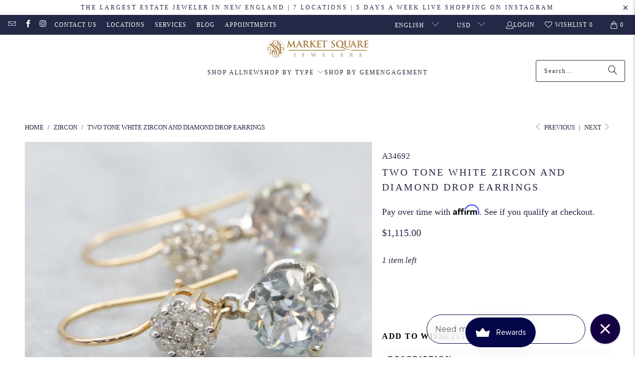

--- FILE ---
content_type: text/html; charset=utf-8
request_url: https://www.marketsquarejewelers.com/collections/zircon/products/two-tone-yellow-and-white-gold-white-zircon-and-diamond-drop-earrings
body_size: 50280
content:
<!DOCTYPE html>
<html class="no-js no-touch" lang="en">
  <head><meta name="google-site-verification" content="9h7wSoFpQDOAv6PuLOrM3oYbsMhRBELOSai-7KUp-58" />
  <script>
    window.Store = window.Store || {};
    window.Store.id = 14018791;
  </script>
    <meta charset="utf-8">
    <meta http-equiv="cleartype" content="on">
    <meta name="robots" content="index,follow">

    <!-- Mobile Specific Metas -->
    <meta name="HandheldFriendly" content="True">
    <meta name="MobileOptimized" content="320">
    <meta name="viewport" content="width=device-width,initial-scale=1">
    <meta name="theme-color" content="#ffffff">

    
    <title>
      Two Tone White Zircon and Diamond Drop Earrings - Market Square Jewelers
    </title>

    
      <meta name="description" content="Make a shining statement with these exquisite two-tone earrings! Crafted with yellow and white gold, they feature stunning white zircon and diamond accents. Both trendy and timeless, these earrings are sure to sparkle for any occasion!Metal: 14K Yellow and White GoldGem: 2 White Zircon totaling 3.75 CaratsGem Measureme"/>
    

    <link rel="preconnect" href="https://fonts.shopifycdn.com" />
    <link rel="preconnect" href="https://cdn.shopify.com" />
    <link rel="preconnect" href="https://cdn.shopifycloud.com" />

    <link rel="dns-prefetch" href="https://v.shopify.com" />
    <link rel="dns-prefetch" href="https://www.youtube.com" />
    <link rel="dns-prefetch" href="https://vimeo.com" />

    <link href="//www.marketsquarejewelers.com/cdn/shop/t/19/assets/jquery.min.js?v=147293088974801289311727211822" as="script" rel="preload">

    <!-- Stylesheet for Fancybox library -->
    <link rel="stylesheet" href="//www.marketsquarejewelers.com/cdn/shop/t/19/assets/fancybox.css?v=19278034316635137701727211822" type="text/css" media="all" defer>

    <!-- Stylesheets for Turbo -->
    <link href="//www.marketsquarejewelers.com/cdn/shop/t/19/assets/styles.css?v=145185713502278545021742493768" rel="stylesheet" type="text/css" media="all" />

    <!-- Icons -->
    
      <link rel="shortcut icon" type="image/x-icon" href="//www.marketsquarejewelers.com/cdn/shop/files/MSJ-favicon_180x180.png?v=1613720079">
      <link rel="apple-touch-icon" href="//www.marketsquarejewelers.com/cdn/shop/files/MSJ-favicon_180x180.png?v=1613720079"/>
      <link rel="apple-touch-icon" sizes="57x57" href="//www.marketsquarejewelers.com/cdn/shop/files/MSJ-favicon_57x57.png?v=1613720079"/>
      <link rel="apple-touch-icon" sizes="60x60" href="//www.marketsquarejewelers.com/cdn/shop/files/MSJ-favicon_60x60.png?v=1613720079"/>
      <link rel="apple-touch-icon" sizes="72x72" href="//www.marketsquarejewelers.com/cdn/shop/files/MSJ-favicon_72x72.png?v=1613720079"/>
      <link rel="apple-touch-icon" sizes="76x76" href="//www.marketsquarejewelers.com/cdn/shop/files/MSJ-favicon_76x76.png?v=1613720079"/>
      <link rel="apple-touch-icon" sizes="114x114" href="//www.marketsquarejewelers.com/cdn/shop/files/MSJ-favicon_114x114.png?v=1613720079"/>
      <link rel="apple-touch-icon" sizes="180x180" href="//www.marketsquarejewelers.com/cdn/shop/files/MSJ-favicon_180x180.png?v=1613720079"/>
      <link rel="apple-touch-icon" sizes="228x228" href="//www.marketsquarejewelers.com/cdn/shop/files/MSJ-favicon_228x228.png?v=1613720079"/>
    
    <link rel="canonical" href="https://www.marketsquarejewelers.com/products/two-tone-yellow-and-white-gold-white-zircon-and-diamond-drop-earrings"/>

    

    
      <script type="text/javascript" src="/services/javascripts/currencies.js" data-no-instant></script>
    

    
      <script src="//www.marketsquarejewelers.com/cdn/shop/t/19/assets/currencies.js?v=1648699478663843391727211822" defer></script>
    

    
    <script>
      window.PXUTheme = window.PXUTheme || {};
      window.PXUTheme.version = '9.4.0';
      window.PXUTheme.name = 'Turbo';
    </script>
    


    
<template id="price-ui"><span class="price " data-price></span><span class="compare-at-price" data-compare-at-price></span><span class="unit-pricing" data-unit-pricing></span></template>
    <template id="price-ui-badge"><div class="price-ui-badge__sticker price-ui-badge__sticker--">
    <span class="price-ui-badge__sticker-text" data-badge></span>
  </div></template>
    
    <template id="price-ui__price"><span class="money" data-price></span></template>
    <template id="price-ui__price-range"><span class="price-min" data-price-min><span class="money" data-price></span></span> - <span class="price-max" data-price-max><span class="money" data-price></span></span></template>
    <template id="price-ui__unit-pricing"><span class="unit-quantity" data-unit-quantity></span> | <span class="unit-price" data-unit-price><span class="money" data-price></span></span> / <span class="unit-measurement" data-unit-measurement></span></template>
    <template id="price-ui-badge__percent-savings-range">Save up to <span data-price-percent></span>%</template>
    <template id="price-ui-badge__percent-savings">Save <span data-price-percent></span>%</template>
    <template id="price-ui-badge__price-savings-range">Save up to <span class="money" data-price></span></template>
    <template id="price-ui-badge__price-savings">Save <span class="money" data-price></span></template>
    <template id="price-ui-badge__on-sale">Sale</template>
    <template id="price-ui-badge__sold-out">Sold out</template>
    <template id="price-ui-badge__in-stock">In stock</template>
    


    <script>
      
window.PXUTheme = window.PXUTheme || {};


window.PXUTheme.theme_settings = {};
window.PXUTheme.currency = {};
window.PXUTheme.routes = window.PXUTheme.routes || {};


window.PXUTheme.theme_settings.display_tos_checkbox = false;
window.PXUTheme.theme_settings.go_to_checkout = true;
window.PXUTheme.theme_settings.cart_action = "redirect_cart";
window.PXUTheme.theme_settings.cart_shipping_calculator = false;


window.PXUTheme.theme_settings.collection_swatches = false;
window.PXUTheme.theme_settings.collection_secondary_image = true;


window.PXUTheme.currency.show_multiple_currencies = true;
window.PXUTheme.currency.shop_currency = "USD";
window.PXUTheme.currency.default_currency = "USD";
window.PXUTheme.currency.display_format = "money_format";
window.PXUTheme.currency.money_format = "${{amount}}";
window.PXUTheme.currency.money_format_no_currency = "${{amount}}";
window.PXUTheme.currency.money_format_currency = "${{amount}} USD";
window.PXUTheme.currency.native_multi_currency = false;
window.PXUTheme.currency.iso_code = "USD";
window.PXUTheme.currency.symbol = "$";


window.PXUTheme.theme_settings.display_inventory_left = false;
window.PXUTheme.theme_settings.inventory_threshold = 10;
window.PXUTheme.theme_settings.limit_quantity = true;


window.PXUTheme.theme_settings.menu_position = null;


window.PXUTheme.theme_settings.newsletter_popup = false;
window.PXUTheme.theme_settings.newsletter_popup_days = "2";
window.PXUTheme.theme_settings.newsletter_popup_mobile = true;
window.PXUTheme.theme_settings.newsletter_popup_seconds = 16;


window.PXUTheme.theme_settings.pagination_type = "basic_pagination";


window.PXUTheme.theme_settings.enable_shopify_collection_badges = false;
window.PXUTheme.theme_settings.quick_shop_thumbnail_position = null;
window.PXUTheme.theme_settings.product_form_style = "radio";
window.PXUTheme.theme_settings.sale_banner_enabled = true;
window.PXUTheme.theme_settings.display_savings = false;
window.PXUTheme.theme_settings.display_sold_out_price = false;
window.PXUTheme.theme_settings.free_text = "Free";
window.PXUTheme.theme_settings.video_looping = null;
window.PXUTheme.theme_settings.quick_shop_style = "popup";
window.PXUTheme.theme_settings.hover_enabled = false;


window.PXUTheme.routes.cart_url = "/cart";
window.PXUTheme.routes.cart_update_url = "/cart/update";
window.PXUTheme.routes.root_url = "/";
window.PXUTheme.routes.search_url = "/search";
window.PXUTheme.routes.all_products_collection_url = "/collections/all";
window.PXUTheme.routes.product_recommendations_url = "/recommendations/products";
window.PXUTheme.routes.predictive_search_url = "/search/suggest";


window.PXUTheme.theme_settings.image_loading_style = "appear";


window.PXUTheme.theme_settings.enable_autocomplete = true;


window.PXUTheme.theme_settings.page_dots_enabled = true;
window.PXUTheme.theme_settings.slideshow_arrow_size = "light";


window.PXUTheme.theme_settings.quick_shop_enabled = true;


window.PXUTheme.translation = {};


window.PXUTheme.translation.agree_to_terms_warning = "You must agree with the terms and conditions to checkout.";
window.PXUTheme.translation.one_item_left = "item left";
window.PXUTheme.translation.items_left_text = "items left";
window.PXUTheme.translation.cart_savings_text = "Total Savings";
window.PXUTheme.translation.cart_discount_text = "Discount";
window.PXUTheme.translation.cart_subtotal_text = "Subtotal";
window.PXUTheme.translation.cart_remove_text = "Remove";
window.PXUTheme.translation.cart_free_text = "Free";


window.PXUTheme.translation.newsletter_success_text = "Thank you for joining our mailing list!";


window.PXUTheme.translation.notify_email = "Enter your email address...";
window.PXUTheme.translation.notify_email_value = "Translation missing: en.contact.fields.email";
window.PXUTheme.translation.notify_email_send = "Send";
window.PXUTheme.translation.notify_message_first = "Please notify me if ";
window.PXUTheme.translation.notify_message_last = "becomes available";
window.PXUTheme.translation.notify_success_text = "Thanks! Most of our items are one-of-a-kind but we will notify you if this product becomes available again";


window.PXUTheme.translation.add_to_cart = "Add to Cart";
window.PXUTheme.translation.coming_soon_text = "Coming Soon";
window.PXUTheme.translation.sold_out_text = "Sold Out";
window.PXUTheme.translation.sale_text = "Sale";
window.PXUTheme.translation.savings_text = "You Save";
window.PXUTheme.translation.from_text = "from";
window.PXUTheme.translation.new_text = "New";
window.PXUTheme.translation.pre_order_text = "Pre-Order";
window.PXUTheme.translation.unavailable_text = "Unavailable";


window.PXUTheme.translation.all_results = "View all results";
window.PXUTheme.translation.no_results = "Sorry, no results!";


window.PXUTheme.media_queries = {};
window.PXUTheme.media_queries.small = window.matchMedia( "(max-width: 480px)" );
window.PXUTheme.media_queries.medium = window.matchMedia( "(max-width: 798px)" );
window.PXUTheme.media_queries.large = window.matchMedia( "(min-width: 799px)" );
window.PXUTheme.media_queries.larger = window.matchMedia( "(min-width: 960px)" );
window.PXUTheme.media_queries.xlarge = window.matchMedia( "(min-width: 1200px)" );
window.PXUTheme.media_queries.ie10 = window.matchMedia( "all and (-ms-high-contrast: none), (-ms-high-contrast: active)" );
window.PXUTheme.media_queries.tablet = window.matchMedia( "only screen and (min-width: 799px) and (max-width: 1024px)" );
window.PXUTheme.media_queries.mobile_and_tablet = window.matchMedia( "(max-width: 1024px)" );
    </script>

    

    

    <script>
      
    </script>

    <script>window.performance && window.performance.mark && window.performance.mark('shopify.content_for_header.start');</script><meta name="google-site-verification" content="LX43WcrGTMbeW9mH12yod4R95qOPdl_trv-IzXzzfaI">
<meta name="facebook-domain-verification" content="zo6bps6e85ac9etqlcsi4a65jlh44z">
<meta id="shopify-digital-wallet" name="shopify-digital-wallet" content="/14018791/digital_wallets/dialog">
<meta name="shopify-checkout-api-token" content="e2bbcbe876269f25a6921e9b62165ea6">
<meta id="in-context-paypal-metadata" data-shop-id="14018791" data-venmo-supported="true" data-environment="production" data-locale="en_US" data-paypal-v4="true" data-currency="USD">
<link rel="alternate" hreflang="x-default" href="https://www.marketsquarejewelers.com/products/two-tone-yellow-and-white-gold-white-zircon-and-diamond-drop-earrings">
<link rel="alternate" hreflang="en-US" href="https://www.marketsquarejewelers.com/products/two-tone-yellow-and-white-gold-white-zircon-and-diamond-drop-earrings">
<link rel="alternate" hreflang="es-US" href="https://www.marketsquarejewelers.com/es/products/two-tone-yellow-and-white-gold-white-zircon-and-diamond-drop-earrings">
<link rel="alternate" type="application/json+oembed" href="https://www.marketsquarejewelers.com/products/two-tone-yellow-and-white-gold-white-zircon-and-diamond-drop-earrings.oembed">
<script async="async" src="/checkouts/internal/preloads.js?locale=en-US"></script>
<link rel="preconnect" href="https://shop.app" crossorigin="anonymous">
<script async="async" src="https://shop.app/checkouts/internal/preloads.js?locale=en-US&shop_id=14018791" crossorigin="anonymous"></script>
<script id="apple-pay-shop-capabilities" type="application/json">{"shopId":14018791,"countryCode":"US","currencyCode":"USD","merchantCapabilities":["supports3DS"],"merchantId":"gid:\/\/shopify\/Shop\/14018791","merchantName":"Market Square Jewelers","requiredBillingContactFields":["postalAddress","email","phone"],"requiredShippingContactFields":["postalAddress","email","phone"],"shippingType":"shipping","supportedNetworks":["visa","masterCard","amex","discover","elo","jcb"],"total":{"type":"pending","label":"Market Square Jewelers","amount":"1.00"},"shopifyPaymentsEnabled":true,"supportsSubscriptions":true}</script>
<script id="shopify-features" type="application/json">{"accessToken":"e2bbcbe876269f25a6921e9b62165ea6","betas":["rich-media-storefront-analytics"],"domain":"www.marketsquarejewelers.com","predictiveSearch":true,"shopId":14018791,"locale":"en"}</script>
<script>var Shopify = Shopify || {};
Shopify.shop = "market-square-jewelers.myshopify.com";
Shopify.locale = "en";
Shopify.currency = {"active":"USD","rate":"1.0"};
Shopify.country = "US";
Shopify.theme = {"name":"[Search]Mirza Update + Smart Product Filter \u0026 S...","id":127467487326,"schema_name":"Turbo","schema_version":"9.4.0","theme_store_id":null,"role":"main"};
Shopify.theme.handle = "null";
Shopify.theme.style = {"id":null,"handle":null};
Shopify.cdnHost = "www.marketsquarejewelers.com/cdn";
Shopify.routes = Shopify.routes || {};
Shopify.routes.root = "/";</script>
<script type="module">!function(o){(o.Shopify=o.Shopify||{}).modules=!0}(window);</script>
<script>!function(o){function n(){var o=[];function n(){o.push(Array.prototype.slice.apply(arguments))}return n.q=o,n}var t=o.Shopify=o.Shopify||{};t.loadFeatures=n(),t.autoloadFeatures=n()}(window);</script>
<script>
  window.ShopifyPay = window.ShopifyPay || {};
  window.ShopifyPay.apiHost = "shop.app\/pay";
  window.ShopifyPay.redirectState = null;
</script>
<script id="shop-js-analytics" type="application/json">{"pageType":"product"}</script>
<script defer="defer" async type="module" src="//www.marketsquarejewelers.com/cdn/shopifycloud/shop-js/modules/v2/client.init-shop-cart-sync_WVOgQShq.en.esm.js"></script>
<script defer="defer" async type="module" src="//www.marketsquarejewelers.com/cdn/shopifycloud/shop-js/modules/v2/chunk.common_C_13GLB1.esm.js"></script>
<script defer="defer" async type="module" src="//www.marketsquarejewelers.com/cdn/shopifycloud/shop-js/modules/v2/chunk.modal_CLfMGd0m.esm.js"></script>
<script type="module">
  await import("//www.marketsquarejewelers.com/cdn/shopifycloud/shop-js/modules/v2/client.init-shop-cart-sync_WVOgQShq.en.esm.js");
await import("//www.marketsquarejewelers.com/cdn/shopifycloud/shop-js/modules/v2/chunk.common_C_13GLB1.esm.js");
await import("//www.marketsquarejewelers.com/cdn/shopifycloud/shop-js/modules/v2/chunk.modal_CLfMGd0m.esm.js");

  window.Shopify.SignInWithShop?.initShopCartSync?.({"fedCMEnabled":true,"windoidEnabled":true});

</script>
<script defer="defer" async type="module" src="//www.marketsquarejewelers.com/cdn/shopifycloud/shop-js/modules/v2/client.payment-terms_BWmiNN46.en.esm.js"></script>
<script defer="defer" async type="module" src="//www.marketsquarejewelers.com/cdn/shopifycloud/shop-js/modules/v2/chunk.common_C_13GLB1.esm.js"></script>
<script defer="defer" async type="module" src="//www.marketsquarejewelers.com/cdn/shopifycloud/shop-js/modules/v2/chunk.modal_CLfMGd0m.esm.js"></script>
<script type="module">
  await import("//www.marketsquarejewelers.com/cdn/shopifycloud/shop-js/modules/v2/client.payment-terms_BWmiNN46.en.esm.js");
await import("//www.marketsquarejewelers.com/cdn/shopifycloud/shop-js/modules/v2/chunk.common_C_13GLB1.esm.js");
await import("//www.marketsquarejewelers.com/cdn/shopifycloud/shop-js/modules/v2/chunk.modal_CLfMGd0m.esm.js");

  
</script>
<script>
  window.Shopify = window.Shopify || {};
  if (!window.Shopify.featureAssets) window.Shopify.featureAssets = {};
  window.Shopify.featureAssets['shop-js'] = {"shop-cart-sync":["modules/v2/client.shop-cart-sync_DuR37GeY.en.esm.js","modules/v2/chunk.common_C_13GLB1.esm.js","modules/v2/chunk.modal_CLfMGd0m.esm.js"],"init-fed-cm":["modules/v2/client.init-fed-cm_BucUoe6W.en.esm.js","modules/v2/chunk.common_C_13GLB1.esm.js","modules/v2/chunk.modal_CLfMGd0m.esm.js"],"shop-toast-manager":["modules/v2/client.shop-toast-manager_B0JfrpKj.en.esm.js","modules/v2/chunk.common_C_13GLB1.esm.js","modules/v2/chunk.modal_CLfMGd0m.esm.js"],"init-shop-cart-sync":["modules/v2/client.init-shop-cart-sync_WVOgQShq.en.esm.js","modules/v2/chunk.common_C_13GLB1.esm.js","modules/v2/chunk.modal_CLfMGd0m.esm.js"],"shop-button":["modules/v2/client.shop-button_B_U3bv27.en.esm.js","modules/v2/chunk.common_C_13GLB1.esm.js","modules/v2/chunk.modal_CLfMGd0m.esm.js"],"init-windoid":["modules/v2/client.init-windoid_DuP9q_di.en.esm.js","modules/v2/chunk.common_C_13GLB1.esm.js","modules/v2/chunk.modal_CLfMGd0m.esm.js"],"shop-cash-offers":["modules/v2/client.shop-cash-offers_BmULhtno.en.esm.js","modules/v2/chunk.common_C_13GLB1.esm.js","modules/v2/chunk.modal_CLfMGd0m.esm.js"],"pay-button":["modules/v2/client.pay-button_CrPSEbOK.en.esm.js","modules/v2/chunk.common_C_13GLB1.esm.js","modules/v2/chunk.modal_CLfMGd0m.esm.js"],"init-customer-accounts":["modules/v2/client.init-customer-accounts_jNk9cPYQ.en.esm.js","modules/v2/client.shop-login-button_DJ5ldayH.en.esm.js","modules/v2/chunk.common_C_13GLB1.esm.js","modules/v2/chunk.modal_CLfMGd0m.esm.js"],"avatar":["modules/v2/client.avatar_BTnouDA3.en.esm.js"],"checkout-modal":["modules/v2/client.checkout-modal_pBPyh9w8.en.esm.js","modules/v2/chunk.common_C_13GLB1.esm.js","modules/v2/chunk.modal_CLfMGd0m.esm.js"],"init-shop-for-new-customer-accounts":["modules/v2/client.init-shop-for-new-customer-accounts_BUoCy7a5.en.esm.js","modules/v2/client.shop-login-button_DJ5ldayH.en.esm.js","modules/v2/chunk.common_C_13GLB1.esm.js","modules/v2/chunk.modal_CLfMGd0m.esm.js"],"init-customer-accounts-sign-up":["modules/v2/client.init-customer-accounts-sign-up_CnczCz9H.en.esm.js","modules/v2/client.shop-login-button_DJ5ldayH.en.esm.js","modules/v2/chunk.common_C_13GLB1.esm.js","modules/v2/chunk.modal_CLfMGd0m.esm.js"],"init-shop-email-lookup-coordinator":["modules/v2/client.init-shop-email-lookup-coordinator_CzjY5t9o.en.esm.js","modules/v2/chunk.common_C_13GLB1.esm.js","modules/v2/chunk.modal_CLfMGd0m.esm.js"],"shop-follow-button":["modules/v2/client.shop-follow-button_CsYC63q7.en.esm.js","modules/v2/chunk.common_C_13GLB1.esm.js","modules/v2/chunk.modal_CLfMGd0m.esm.js"],"shop-login-button":["modules/v2/client.shop-login-button_DJ5ldayH.en.esm.js","modules/v2/chunk.common_C_13GLB1.esm.js","modules/v2/chunk.modal_CLfMGd0m.esm.js"],"shop-login":["modules/v2/client.shop-login_B9ccPdmx.en.esm.js","modules/v2/chunk.common_C_13GLB1.esm.js","modules/v2/chunk.modal_CLfMGd0m.esm.js"],"lead-capture":["modules/v2/client.lead-capture_D0K_KgYb.en.esm.js","modules/v2/chunk.common_C_13GLB1.esm.js","modules/v2/chunk.modal_CLfMGd0m.esm.js"],"payment-terms":["modules/v2/client.payment-terms_BWmiNN46.en.esm.js","modules/v2/chunk.common_C_13GLB1.esm.js","modules/v2/chunk.modal_CLfMGd0m.esm.js"]};
</script>
<script>(function() {
  var isLoaded = false;
  function asyncLoad() {
    if (isLoaded) return;
    isLoaded = true;
    var urls = ["https:\/\/chimpstatic.com\/mcjs-connected\/js\/users\/946e4238443153aa278bb249f\/c77440e76f76f3c04f39c3100.js?shop=market-square-jewelers.myshopify.com","https:\/\/cdn.shopify.com\/s\/files\/1\/1401\/8791\/t\/7\/assets\/affirmShopify.js?v=1595259531\u0026shop=market-square-jewelers.myshopify.com","https:\/\/bku.sfo2.cdn.digitaloceanspaces.com\/Sv4.js?m=m11000\u0026shop=market-square-jewelers.myshopify.com","\/\/www.powr.io\/powr.js?powr-token=market-square-jewelers.myshopify.com\u0026external-type=shopify\u0026shop=market-square-jewelers.myshopify.com","\/\/cdn.shopify.com\/s\/files\/1\/0875\/2064\/files\/easyslide.js?shop=market-square-jewelers.myshopify.com","https:\/\/lay-buys.com\/js\/laybuys-advert.js?shop=market-square-jewelers.myshopify.com","https:\/\/config.gorgias.chat\/bundle-loader\/01H065RRKAEBSAN9DPHX52WKDS?source=shopify1click\u0026shop=market-square-jewelers.myshopify.com","https:\/\/api.salesreps.io\/shopify.js?key=66422b9b5ae7c605a648080d\u0026shop=market-square-jewelers.myshopify.com","https:\/\/public.9gtb.com\/loader.js?g_cvt_id=c82ffbf4-fcab-4fa1-aa1d-b403395d0f27\u0026shop=market-square-jewelers.myshopify.com"];
    for (var i = 0; i < urls.length; i++) {
      var s = document.createElement('script');
      s.type = 'text/javascript';
      s.async = true;
      s.src = urls[i];
      var x = document.getElementsByTagName('script')[0];
      x.parentNode.insertBefore(s, x);
    }
  };
  if(window.attachEvent) {
    window.attachEvent('onload', asyncLoad);
  } else {
    window.addEventListener('load', asyncLoad, false);
  }
})();</script>
<script id="__st">var __st={"a":14018791,"offset":-18000,"reqid":"50a2b29c-ea7c-4b50-a283-0c073c5fc349-1769542319","pageurl":"www.marketsquarejewelers.com\/collections\/zircon\/products\/two-tone-yellow-and-white-gold-white-zircon-and-diamond-drop-earrings","u":"7d17d4be2417","p":"product","rtyp":"product","rid":6846228529246};</script>
<script>window.ShopifyPaypalV4VisibilityTracking = true;</script>
<script id="captcha-bootstrap">!function(){'use strict';const t='contact',e='account',n='new_comment',o=[[t,t],['blogs',n],['comments',n],[t,'customer']],c=[[e,'customer_login'],[e,'guest_login'],[e,'recover_customer_password'],[e,'create_customer']],r=t=>t.map((([t,e])=>`form[action*='/${t}']:not([data-nocaptcha='true']) input[name='form_type'][value='${e}']`)).join(','),a=t=>()=>t?[...document.querySelectorAll(t)].map((t=>t.form)):[];function s(){const t=[...o],e=r(t);return a(e)}const i='password',u='form_key',d=['recaptcha-v3-token','g-recaptcha-response','h-captcha-response',i],f=()=>{try{return window.sessionStorage}catch{return}},m='__shopify_v',_=t=>t.elements[u];function p(t,e,n=!1){try{const o=window.sessionStorage,c=JSON.parse(o.getItem(e)),{data:r}=function(t){const{data:e,action:n}=t;return t[m]||n?{data:e,action:n}:{data:t,action:n}}(c);for(const[e,n]of Object.entries(r))t.elements[e]&&(t.elements[e].value=n);n&&o.removeItem(e)}catch(o){console.error('form repopulation failed',{error:o})}}const l='form_type',E='cptcha';function T(t){t.dataset[E]=!0}const w=window,h=w.document,L='Shopify',v='ce_forms',y='captcha';let A=!1;((t,e)=>{const n=(g='f06e6c50-85a8-45c8-87d0-21a2b65856fe',I='https://cdn.shopify.com/shopifycloud/storefront-forms-hcaptcha/ce_storefront_forms_captcha_hcaptcha.v1.5.2.iife.js',D={infoText:'Protected by hCaptcha',privacyText:'Privacy',termsText:'Terms'},(t,e,n)=>{const o=w[L][v],c=o.bindForm;if(c)return c(t,g,e,D).then(n);var r;o.q.push([[t,g,e,D],n]),r=I,A||(h.body.append(Object.assign(h.createElement('script'),{id:'captcha-provider',async:!0,src:r})),A=!0)});var g,I,D;w[L]=w[L]||{},w[L][v]=w[L][v]||{},w[L][v].q=[],w[L][y]=w[L][y]||{},w[L][y].protect=function(t,e){n(t,void 0,e),T(t)},Object.freeze(w[L][y]),function(t,e,n,w,h,L){const[v,y,A,g]=function(t,e,n){const i=e?o:[],u=t?c:[],d=[...i,...u],f=r(d),m=r(i),_=r(d.filter((([t,e])=>n.includes(e))));return[a(f),a(m),a(_),s()]}(w,h,L),I=t=>{const e=t.target;return e instanceof HTMLFormElement?e:e&&e.form},D=t=>v().includes(t);t.addEventListener('submit',(t=>{const e=I(t);if(!e)return;const n=D(e)&&!e.dataset.hcaptchaBound&&!e.dataset.recaptchaBound,o=_(e),c=g().includes(e)&&(!o||!o.value);(n||c)&&t.preventDefault(),c&&!n&&(function(t){try{if(!f())return;!function(t){const e=f();if(!e)return;const n=_(t);if(!n)return;const o=n.value;o&&e.removeItem(o)}(t);const e=Array.from(Array(32),(()=>Math.random().toString(36)[2])).join('');!function(t,e){_(t)||t.append(Object.assign(document.createElement('input'),{type:'hidden',name:u})),t.elements[u].value=e}(t,e),function(t,e){const n=f();if(!n)return;const o=[...t.querySelectorAll(`input[type='${i}']`)].map((({name:t})=>t)),c=[...d,...o],r={};for(const[a,s]of new FormData(t).entries())c.includes(a)||(r[a]=s);n.setItem(e,JSON.stringify({[m]:1,action:t.action,data:r}))}(t,e)}catch(e){console.error('failed to persist form',e)}}(e),e.submit())}));const S=(t,e)=>{t&&!t.dataset[E]&&(n(t,e.some((e=>e===t))),T(t))};for(const o of['focusin','change'])t.addEventListener(o,(t=>{const e=I(t);D(e)&&S(e,y())}));const B=e.get('form_key'),M=e.get(l),P=B&&M;t.addEventListener('DOMContentLoaded',(()=>{const t=y();if(P)for(const e of t)e.elements[l].value===M&&p(e,B);[...new Set([...A(),...v().filter((t=>'true'===t.dataset.shopifyCaptcha))])].forEach((e=>S(e,t)))}))}(h,new URLSearchParams(w.location.search),n,t,e,['guest_login'])})(!0,!0)}();</script>
<script integrity="sha256-4kQ18oKyAcykRKYeNunJcIwy7WH5gtpwJnB7kiuLZ1E=" data-source-attribution="shopify.loadfeatures" defer="defer" src="//www.marketsquarejewelers.com/cdn/shopifycloud/storefront/assets/storefront/load_feature-a0a9edcb.js" crossorigin="anonymous"></script>
<script crossorigin="anonymous" defer="defer" src="//www.marketsquarejewelers.com/cdn/shopifycloud/storefront/assets/shopify_pay/storefront-65b4c6d7.js?v=20250812"></script>
<script data-source-attribution="shopify.dynamic_checkout.dynamic.init">var Shopify=Shopify||{};Shopify.PaymentButton=Shopify.PaymentButton||{isStorefrontPortableWallets:!0,init:function(){window.Shopify.PaymentButton.init=function(){};var t=document.createElement("script");t.src="https://www.marketsquarejewelers.com/cdn/shopifycloud/portable-wallets/latest/portable-wallets.en.js",t.type="module",document.head.appendChild(t)}};
</script>
<script data-source-attribution="shopify.dynamic_checkout.buyer_consent">
  function portableWalletsHideBuyerConsent(e){var t=document.getElementById("shopify-buyer-consent"),n=document.getElementById("shopify-subscription-policy-button");t&&n&&(t.classList.add("hidden"),t.setAttribute("aria-hidden","true"),n.removeEventListener("click",e))}function portableWalletsShowBuyerConsent(e){var t=document.getElementById("shopify-buyer-consent"),n=document.getElementById("shopify-subscription-policy-button");t&&n&&(t.classList.remove("hidden"),t.removeAttribute("aria-hidden"),n.addEventListener("click",e))}window.Shopify?.PaymentButton&&(window.Shopify.PaymentButton.hideBuyerConsent=portableWalletsHideBuyerConsent,window.Shopify.PaymentButton.showBuyerConsent=portableWalletsShowBuyerConsent);
</script>
<script data-source-attribution="shopify.dynamic_checkout.cart.bootstrap">document.addEventListener("DOMContentLoaded",(function(){function t(){return document.querySelector("shopify-accelerated-checkout-cart, shopify-accelerated-checkout")}if(t())Shopify.PaymentButton.init();else{new MutationObserver((function(e,n){t()&&(Shopify.PaymentButton.init(),n.disconnect())})).observe(document.body,{childList:!0,subtree:!0})}}));
</script>
<link id="shopify-accelerated-checkout-styles" rel="stylesheet" media="screen" href="https://www.marketsquarejewelers.com/cdn/shopifycloud/portable-wallets/latest/accelerated-checkout-backwards-compat.css" crossorigin="anonymous">
<style id="shopify-accelerated-checkout-cart">
        #shopify-buyer-consent {
  margin-top: 1em;
  display: inline-block;
  width: 100%;
}

#shopify-buyer-consent.hidden {
  display: none;
}

#shopify-subscription-policy-button {
  background: none;
  border: none;
  padding: 0;
  text-decoration: underline;
  font-size: inherit;
  cursor: pointer;
}

#shopify-subscription-policy-button::before {
  box-shadow: none;
}

      </style>

<script>window.performance && window.performance.mark && window.performance.mark('shopify.content_for_header.end');</script>

    

<meta name="author" content="Market Square Jewelers">
<meta property="og:url" content="https://www.marketsquarejewelers.com/products/two-tone-yellow-and-white-gold-white-zircon-and-diamond-drop-earrings">
<meta property="og:site_name" content="Market Square Jewelers">




  <meta property="og:type" content="product">
  <meta property="og:title" content="Two Tone White Zircon and Diamond Drop Earrings">
  
    
      <meta property="og:image" content="https://www.marketsquarejewelers.com/cdn/shop/files/6269-18_600x.jpg?v=1722260553">
      <meta property="og:image:secure_url" content="https://www.marketsquarejewelers.com/cdn/shop/files/6269-18_600x.jpg?v=1722260553">
      
      <meta property="og:image:width" content="1200">
      <meta property="og:image:height" content="900">
    
      <meta property="og:image" content="https://www.marketsquarejewelers.com/cdn/shop/files/6269-19_600x.jpg?v=1722260553">
      <meta property="og:image:secure_url" content="https://www.marketsquarejewelers.com/cdn/shop/files/6269-19_600x.jpg?v=1722260553">
      
      <meta property="og:image:width" content="1200">
      <meta property="og:image:height" content="900">
    
      <meta property="og:image" content="https://www.marketsquarejewelers.com/cdn/shop/files/6269-20_600x.jpg?v=1722260553">
      <meta property="og:image:secure_url" content="https://www.marketsquarejewelers.com/cdn/shop/files/6269-20_600x.jpg?v=1722260553">
      
      <meta property="og:image:width" content="1200">
      <meta property="og:image:height" content="900">
    
  
  <meta property="product:price:amount" content="1,115.00">
  <meta property="product:price:currency" content="USD">



  <meta property="og:description" content="Make a shining statement with these exquisite two-tone earrings! Crafted with yellow and white gold, they feature stunning white zircon and diamond accents. Both trendy and timeless, these earrings are sure to sparkle for any occasion!Metal: 14K Yellow and White GoldGem: 2 White Zircon totaling 3.75 CaratsGem Measureme">




<meta name="twitter:card" content="summary">

  <meta name="twitter:title" content="Two Tone White Zircon and Diamond Drop Earrings">
  <meta name="twitter:description" content="Make a shining statement with these exquisite two-tone earrings! Crafted with yellow and white gold, they feature stunning white zircon and diamond accents. Both trendy and timeless, these earrings are sure to sparkle for any occasion!Metal: 14K Yellow and White GoldGem: 2 White Zircon totaling 3.75 CaratsGem Measurements: 6.8 mm, RoundAccents: 14 Diamonds totaling .27 Carats, SI-I in Clarity, H-J in ColorMeasurements: 7 x 22 mmMarks: &quot;C 14K&quot; Stamped on the reverse">
  <meta name="twitter:image" content="https://www.marketsquarejewelers.com/cdn/shop/files/6269-18_240x.jpg?v=1722260553">
  <meta name="twitter:image:width" content="240">
  <meta name="twitter:image:height" content="240">
  <meta name="twitter:image:alt" content="Two Tone White Zircon and Diamond Drop Earrings">



    <link rel="prev" href="/collections/zircon/products/round-cut-blue-zircon-solitaire-pendant">
    <link rel="next" href="/collections/zircon/products/white-gold-blue-zircon-ring-with-diamond-accents-1">
  <!-- BEGIN app block: shopify://apps/gorgias-live-chat-helpdesk/blocks/gorgias/a66db725-7b96-4e3f-916e-6c8e6f87aaaa -->
<script defer data-gorgias-loader-chat src="https://config.gorgias.chat/bundle-loader/shopify/market-square-jewelers.myshopify.com"></script>


<script defer data-gorgias-loader-convert  src="https://content.9gtb.com/loader.js"></script>


<script defer data-gorgias-loader-mailto-replace  src="https://config.gorgias.help/api/contact-forms/replace-mailto-script.js?shopName=market-square-jewelers"></script>


<!-- END app block --><!-- BEGIN app block: shopify://apps/smart-filter-search/blocks/app-embed/5cc1944c-3014-4a2a-af40-7d65abc0ef73 -->
<style>.gf-block-title h3, 
.gf-block-title .h3,
.gf-form-input-inner label {
  font-size: 14px !important;
  color: #3a3a3a !important;
  text-transform: uppercase !important;
  font-weight: bold !important;
}
.gf-option-block .gf-btn-show-more{
  font-size: 14px !important;
  text-transform: none !important;
  font-weight: normal !important;
}
.gf-option-block ul li a, 
.gf-option-block ul li button, 
.gf-option-block ul li a span.gf-count,
.gf-option-block ul li button span.gf-count,
.gf-clear, 
.gf-clear-all, 
.selected-item.gf-option-label a,
.gf-form-input-inner select,
.gf-refine-toggle{
  font-size: 14px !important;
  color: #000000 !important;
  text-transform: none !important;
  font-weight: normal !important;
}

.gf-refine-toggle-mobile,
.gf-form-button-group button {
  font-size: 14px !important;
  text-transform: none !important;
  font-weight: normal !important;
  color: #3a3a3a !important;
  border: 1px solid #bfbfbf !important;
  background: #ffffff !important;
}
.gf-option-block-box-rectangle.gf-option-block ul li.gf-box-rectangle a,
.gf-option-block-box-rectangle.gf-option-block ul li.gf-box-rectangle button {
  border-color: #000000 !important;
}
.gf-option-block-box-rectangle.gf-option-block ul li.gf-box-rectangle a.checked,
.gf-option-block-box-rectangle.gf-option-block ul li.gf-box-rectangle button.checked{
  color: #fff !important;
  background-color: #000000 !important;
}
@media (min-width: 768px) {
  .gf-option-block-box-rectangle.gf-option-block ul li.gf-box-rectangle button:hover,
  .gf-option-block-box-rectangle.gf-option-block ul li.gf-box-rectangle a:hover {
    color: #fff !important;
    background-color: #000000 !important;	
  }
}
.gf-option-block.gf-option-block-select select {
  color: #000000 !important;
}

#gf-form.loaded, .gf-YMM-forms.loaded {
  background: #FFFFFF !important;
}
#gf-form h2, .gf-YMM-forms h2 {
  color: #3a3a3a !important;
}
#gf-form label, .gf-YMM-forms label{
  color: #3a3a3a !important;
}
.gf-form-input-wrapper select, 
.gf-form-input-wrapper input{
  border: 1px solid #DEDEDE !important;
  background-color: #FFFFFF !important;
  border-radius: 0px !important;
}
#gf-form .gf-form-button-group button, .gf-YMM-forms .gf-form-button-group button{
  color: #FFFFFF !important;
  background: #3a3a3a !important;
  border-radius: 0px !important;
}

.spf-product-card.spf-product-card__template-3 .spf-product__info.hover{
  background: #FFFFFF;
}
a.spf-product-card__image-wrapper{
  padding-top: 100%;
}
.h4.spf-product-card__title a{
  color: #333333;
  font-size: 15px;
   font-family: inherit;     font-style: normal;
  text-transform: none;
}
.h4.spf-product-card__title a:hover{
  color: #000000;
}
.spf-product-card button.spf-product__form-btn-addtocart{
  font-size: 14px;
   font-family: inherit;   font-weight: normal;   font-style: normal;   text-transform: none;
}
.spf-product-card button.spf-product__form-btn-addtocart,
.spf-product-card.spf-product-card__template-4 a.open-quick-view,
.spf-product-card.spf-product-card__template-5 a.open-quick-view,
#gfqv-btn{
  color: #FFFFFF !important;
  border: 1px solid #333333 !important;
  background: #333333 !important;
}
.spf-product-card button.spf-product__form-btn-addtocart:hover,
.spf-product-card.spf-product-card__template-4 a.open-quick-view:hover,
.spf-product-card.spf-product-card__template-5 a.open-quick-view:hover{
  color: #FFFFFF !important;
  border: 1px solid #000000 !important;
  background: #000000 !important;
}
span.spf-product__label.spf-product__label-soldout{
  color: #ffffff;
  background: #989898;
}
span.spf-product__label.spf-product__label-sale{
  color: #F0F0F0;
  background: #d21625;
}
.spf-product-card__vendor a{
  color: #969595;
  font-size: 13px;
   font-family: inherit;   font-weight: normal;   font-style: normal; }
.spf-product-card__vendor a:hover{
  color: #969595;
}
.spf-product-card__price-wrapper{
  font-size: 14px;
}
.spf-image-ratio{
  padding-top:100% !important;
}
.spf-product-card__oldprice,
.spf-product-card__saleprice,
.spf-product-card__price,
.gfqv-product-card__oldprice,
.gfqv-product-card__saleprice,
.gfqv-product-card__price
{
  font-size: 14px;
   font-family: inherit;   font-weight: normal;   font-style: normal; }

span.spf-product-card__price, span.gfqv-product-card__price{
  color: #141414;
}
span.spf-product-card__oldprice, span.gfqv-product-card__oldprice{
  color: #969595;
}
span.spf-product-card__saleprice, span.gfqv-product-card__saleprice{
  color: #d21625;
}
</style><style></style><script></script><style>
  #gf-grid, #gf-grid *, #gf-loading, #gf-tree, #gf-tree * {
    box-sizing: border-box;
    -webkit-box-sizing: border-box;
    -moz-box-sizing: border-box;
  }
  .gf-refine-toggle-mobile span, span#gf-mobile-refine-toggle {
    align-items: center;
    display: flex;
    height: 38px;
    line-height: 1.45;
    padding: 0 10px;
  }
  .gf-left #gf-tree {
    clear: left;
    min-height: 1px;
    text-align: left;
    width: 20%;
    display: inline-flex;
    flex-direction: column;
  }
  .gf-left #gf-tree:not(.spf-hidden) + #gf-grid {
    padding-left: 25px;
    width: 80%;
    display: inline-flex;
    float: none !important;
    flex-direction: column;
  }
  div#gf-grid:after {
    content: "";
    display: block;
    clear: both;
  }
  .gf-controls-search-form {
    display: flex;
    flex-wrap: wrap;
    margin-bottom: 15px;
    position: relative;
  }
  input.gf-controls-search-input {
    -webkit-appearance: none;
    -moz-appearance: none;
    appearance: none;
    border: 1px solid #e8e8e8;
    border-radius: 2px;
    box-sizing: border-box;
    flex: 1 1 auto;
    font-size: 13px;
    height: 40px;
    line-height: 1;
    margin: 0;
    max-width: 100%;
    outline: 0;
    padding: 10px 30px 10px 40px;
    width: 100%
  }
  span.gf-count {
    font-size: .9em;
    opacity: .6
  }
  button.gf-controls-clear-button,button.gf-controls-search-button {
    background: 0 0;
    border: none;
    border-radius: 0;
    box-shadow: none;
    height: 100%;
    left: 0;
    min-width: auto;
    outline: 0;
    padding: 12px!important;
    position: absolute;
    top: 0;
    width: 40px
  }
  button.gf-controls-search-button {
    cursor: default;
    line-height: 1
  }
  button.gf-controls-search-button svg {
    max-height: 100%;
    max-width: 100%
  }
  button.gf-controls-clear-button {
    display: none;
    left: auto;
    right: 0
  }
  .gf-actions {
    align-items: center;
    display: flex;
    flex-wrap: wrap;
    margin-bottom: 15px;
    margin-left: -8px;
    margin-right: -8px
  }
  span.gf-summary {
    flex: 1 1 auto;
    font-size: 14px;
    height: 38px;
    line-height: 38px;
    text-align: left
  }
  .gf-filter-selection {
    display: flex
  }
</style><script class="globo-filter-theme-product-list-selector-js">window.themeProductListSelector = "#Collection .grid--view-items,.product-grid .products-on-page,ul#product-grid,.cata-product,.collection-product-list,#ShopProductsGrid,.collection__grid-container ul.product-grid,.product-grid-container ul.product-grid,#product-grid,.template-search__results ul.collection-results,#product-grid ul.collection-results--products:not(.collection-product-list),.template-search__results ul.collection-results--products,#main-collection-product-grid,.collection-page .grid-container-wrapper,.search-result-container .grid-container-wrapper,.products-on-page,#ResultsGrid,.template-search__results ul.product-grid,#main-collection-products,#ProductGridContainer .card-grid,#product-grid .card-grid,.collection__products-container .collection__products,.search__window .search__results,.template-search__results .collection-product-list,div#collectionProductGrid,.js-main-search-result-grid div.rw.gap-unequal,.products-collection-grid,.search-results__block ul.collection-results--products,div#product-grid \u003e .search-results__block:nth-child(2) \u003e ul,#ProductGridContainer div.grid,#facets-results ul.grid-wrapper,#facets-results ul.grid,.collection-list__products div.row,.collection__grid-wrapper .collection__grid,.search__body .search__grid,.collection-grid__wrapper .product-grid,.collection-grid,#data-pagination,#main-collection-products .collection-products-lists,.template-search__results ul.columns,ul.product-grid,ul.ml_product_grid,#filters-grid .filters-grid,.CollectionDesign .Grid,.SearchResults__Content .Grid,.template-search__results ul.collection-product-list,#product-grid ul:first-of-type,div#product-grid,#search__grid--container .grid__wrapper,collection-products \u003e div,#product-grid ul.product-grid,.collections .products,.products ul.grid,#collection,.products ul.products-list,.search-results-products ul.search-results-list,#result-product-grid .grid-row,#product-grid .row,#product-grid .search-result-content-grid,#product-grid ul.grid,.main-collection-grid ul.main-collection-grid__container,#main-search-results ul.main-search__results,.main-products-wrapper .row,.search-result-content-wrapper .search-result-content,#collectionProductGrid,#product-grid ul.product-grid:first-of-type,#ProductsList,#CollectionProductsParent .row,#product-grid ul.collection-results,.template-search__results  .collection-products-lists,.collection-products.grid,#SearchResults";</script><script class="globo-filter-custom-js">if(window.AVADA_SPEED_WHITELIST){const spfs_w = new RegExp("smart-product-filter-search", 'i'); if(Array.isArray(window.AVADA_SPEED_WHITELIST)){window.AVADA_SPEED_WHITELIST.push(spfs_w);}else{window.AVADA_SPEED_WHITELIST = [spfs_w];}} </script><!-- END app block --><!-- BEGIN app block: shopify://apps/seo-manager-venntov/blocks/seomanager/c54c366f-d4bb-4d52-8d2f-dd61ce8e7e12 --><!-- BEGIN app snippet: SEOManager4 -->
<meta name='seomanager' content='4.0.5' /> 


<script>
	function sm_htmldecode(str) {
		var txt = document.createElement('textarea');
		txt.innerHTML = str;
		return txt.value;
	}

	var venntov_title = sm_htmldecode("Two Tone White Zircon and Diamond Drop Earrings");
	var venntov_description = sm_htmldecode("Make a shining statement with these exquisite two-tone earrings! Crafted with yellow and white gold, they feature stunning white zircon and diamond accents. Both trendy and timeless, these earrings are sure to sparkle for any occasion!Metal: 14K Yellow and White GoldGem: 2 White Zircon totaling 3.75 CaratsGem Measureme");
	
	if (venntov_title != '') {
		document.title = venntov_title;	
	}
	else {
		document.title = "Two Tone White Zircon and Diamond Drop Earrings";	
	}

	if (document.querySelector('meta[name="description"]') == null) {
		var venntov_desc = document.createElement('meta');
		venntov_desc.name = "description";
		venntov_desc.content = venntov_description;
		var venntov_head = document.head;
		venntov_head.appendChild(venntov_desc);
	} else {
		document.querySelector('meta[name="description"]').setAttribute("content", venntov_description);
	}
</script>

<script>
	var venntov_robotVals = "index, follow, max-image-preview:large, max-snippet:-1, max-video-preview:-1";
	if (venntov_robotVals !== "") {
		document.querySelectorAll("[name='robots']").forEach(e => e.remove());
		var venntov_robotMeta = document.createElement('meta');
		venntov_robotMeta.name = "robots";
		venntov_robotMeta.content = venntov_robotVals;
		var venntov_head = document.head;
		venntov_head.appendChild(venntov_robotMeta);
	}
</script>

<script>
	var venntov_googleVals = "";
	if (venntov_googleVals !== "") {
		document.querySelectorAll("[name='google']").forEach(e => e.remove());
		var venntov_googleMeta = document.createElement('meta');
		venntov_googleMeta.name = "google";
		venntov_googleMeta.content = venntov_googleVals;
		var venntov_head = document.head;
		venntov_head.appendChild(venntov_googleMeta);
	}
	</script><meta name="google-site-verification" content="Tq4mcOvwklqNo-lyBinwtTnn7db4zylB-w_sJX7B3NQ" />
	<!-- JSON-LD support -->
			<script type="application/ld+json">
			{
				"@context": "https://schema.org",
				"@id": "https://www.marketsquarejewelers.com/products/two-tone-yellow-and-white-gold-white-zircon-and-diamond-drop-earrings",
				"@type": "Product","sku": "A34692","mpn": "A34692","brand": {
					"@type": "Brand",
					"name": "Market Square Jewelers"
				},
				"description": "Make a shining statement with these exquisite two-tone earrings! Crafted with yellow and white gold, they feature stunning white zircon and diamond accents. Both trendy and timeless, these earrings are sure to sparkle for any occasion!Metal: 14K Yellow and White GoldGem: 2 White Zircon totaling 3.75 CaratsGem Measurements: 6.8 mm, RoundAccents: 14 Diamonds totaling .27 Carats, SI-I in Clarity, H-J in ColorMeasurements: 7 x 22 mmMarks: \"C 14K\" Stamped on the reverse",
				"url": "https://www.marketsquarejewelers.com/products/two-tone-yellow-and-white-gold-white-zircon-and-diamond-drop-earrings",
				"name": "Two Tone White Zircon and Diamond Drop Earrings","image": "https://www.marketsquarejewelers.com/cdn/shop/files/6269-18.jpg?v=1722260553&width=1024","offers": [{
							"@type": "Offer",
							"availability": "https://schema.org/InStock",
							"itemCondition": "https://schema.org/NewCondition",
							"priceCurrency": "USD",
							"price": "1115.00",
							"priceValidUntil": "2027-01-27",
							"url": "https://www.marketsquarejewelers.com/products/two-tone-yellow-and-white-gold-white-zircon-and-diamond-drop-earrings?variant=40140383551582",
							"checkoutPageURLTemplate": "https://www.marketsquarejewelers.com/cart/add?id=40140383551582&quantity=1",
								"image": "https://www.marketsquarejewelers.com/cdn/shop/files/6269-18.jpg?v=1722260553&width=1024",
							"mpn": "A34692",
								"sku": "A34692",
							"seller": {
								"@type": "Organization",
								"name": "Market Square Jewelers"
							}
						}]}
			</script>
<script type="application/ld+json">
				{
					"@context": "http://schema.org",
					"@type": "BreadcrumbList",
					"name": "Breadcrumbs",
					"itemListElement": [{
								"@type": "ListItem",
								"position": 1,
								"name": "Zircon",
								"item": "https://www.marketsquarejewelers.com/collections/zircon"
							},{
							"@type": "ListItem",
							"position": 2,
							"name": "Two Tone White Zircon and Diamond Drop Earrings",
							"item": "https://www.marketsquarejewelers.com/collections/zircon/products/two-tone-yellow-and-white-gold-white-zircon-and-diamond-drop-earrings"
						}]
				}
				</script>
<!-- 524F4D20383A3331 --><!-- END app snippet -->

<!-- END app block --><!-- BEGIN app block: shopify://apps/videeo-mobile-commerce/blocks/app-embed-sdk/acf9f8eb-c211-4324-a19b-9f362f43b225 -->
    <script defer="defer" src="https://sdk.justsell.live/latest.js"></script>

<script>
function addLiveVideeoElmToDom(mainElement, elementToAdd) {
  let isChildOfMain = false;
  let footerElement = null;

  const footerGroupElmArr = document.querySelectorAll('[class*="footer-group"]');
  const footerSectionElmArr = document.querySelectorAll('[id*="footer"]');

  if (footerGroupElmArr.length) {
      footerElement = footerGroupElmArr[0];
      isChildOfMain = mainElement.querySelector(`.${footerElement.classList[1]}`) ? true : false;
  } else if (footerSectionElmArr.length) {
      footerElement = footerSectionElmArr[0];
      isChildOfMain = mainElement.querySelector(`#${footerElement.id}`) ? true : false;
  }

  if (isChildOfMain) {
    while (footerElement && footerElement.parentElement && footerElement.parentElement.tagName !== 'MAIN') {
        footerElement = footerElement.parentElement;
    }

    try {
        mainElement.insertBefore(elementToAdd, footerElement);
    } catch (error) {
      // if there is an error, it means that the footer is not a direct child of the main element
      // this should not happen, but if it does, just append the element to the main element

      mainElement.appendChild(elementToAdd);
    }
  } else {
    mainElement.appendChild(elementToAdd);
  }
}
function loadVideeoSDK() {
  let videeoElement = document.querySelector('#videeo-sdk');
  if (!videeoElement) {
      videeoElement = document.createElement("div");
      videeoElement.id = "videeo-sdk";
      document.body.appendChild(videeoElement);
  }
  
  new VideeoSDK("videeo-sdk", {
    environment: 'production',
    shopName: 'market_square_jewelersshvideeo',
    miniPlayer:  true ,
  });
}
window.addEventListener('load', () => {
  loadVideeoSDK();
});
</script>

<div id="popclips-player-div">
  <!-- BEGIN app snippet: popclips-player -->







    <popclips-player
        vfs-service-api-url=https://vfs-app.videeobroadcast.com/api/shopify/shop
        sdk-environment=production
        product-id="6846228529246" 
        shopify-domain="market-square-jewelers.myshopify.com"
        currency-symbol="USD"
        media-gallery-api-url = https://9utomosa81.execute-api.us-east-2.amazonaws.com/prod
        data-lake-api-url = https://data-lake-foundation.cs-api.com/ingest/attribution
        popclips-likes-views-api = https://vfs-app.cs-api.com
        ingest-analytics-api-url = https://data-lake-foundation.cs-api.com/ingest/analytics
        customer-id = false
        is-feature-video = false
    />
<!-- END app snippet --><!-- BEGIN app snippet: vite-tag -->


  <link href="//cdn.shopify.com/extensions/d9586080-d6f9-42e1-ab41-6a685331be88/videeo-mobile-commerce-110/assets/popclips-player-B-d6RNtD.css" rel="stylesheet" type="text/css" media="all" />

<!-- END app snippet --><!-- BEGIN app snippet: vite-tag -->


  <script src="https://cdn.shopify.com/extensions/d9586080-d6f9-42e1-ab41-6a685331be88/videeo-mobile-commerce-110/assets/popclips-player-DejkfJjF.js" type="module" crossorigin="anonymous"></script>
  <link rel="modulepreload" href="https://cdn.shopify.com/extensions/d9586080-d6f9-42e1-ab41-6a685331be88/videeo-mobile-commerce-110/assets/PopclipsLikesAndViews.ce-CVRhyQa1.js" crossorigin="anonymous">
  <link rel="modulepreload" href="https://cdn.shopify.com/extensions/d9586080-d6f9-42e1-ab41-6a685331be88/videeo-mobile-commerce-110/assets/PopclipsProductCard.ce-CEYM9uzP.js" crossorigin="anonymous">
  <link rel="modulepreload" href="https://cdn.shopify.com/extensions/d9586080-d6f9-42e1-ab41-6a685331be88/videeo-mobile-commerce-110/assets/PopclipsVideoDrawer.ce-CEhxK6Gn.js" crossorigin="anonymous">
  <link rel="modulepreload" href="https://cdn.shopify.com/extensions/d9586080-d6f9-42e1-ab41-6a685331be88/videeo-mobile-commerce-110/assets/VideoPlayer.ce-b80O1yy2.js" crossorigin="anonymous">

<!-- END app snippet -->
</div>

<div id="shared-popclips-feed">
  <!-- BEGIN app snippet: shared-popclips-feed -->


<shared-popclips-feed
    vfs-service-api-url = https://vfs-app.videeobroadcast.com/api/shopify/shop
    shopify-domain="market-square-jewelers.myshopify.com"
    currency-symbol="USD"
    media-gallery-api-url = https://9utomosa81.execute-api.us-east-2.amazonaws.com/prod
    data-lake-api-url = https://data-lake-foundation.cs-api.com/ingest/attribution
    popclips-likes-views-api = https://vfs-app.cs-api.com
    ingest-analytics-api-url = https://data-lake-foundation.cs-api.com/ingest/analytics
    custom-popclips-media-api = https://9utomosa81.execute-api.us-east-2.amazonaws.com/prod
/><!-- END app snippet --><!-- BEGIN app snippet: vite-tag -->


<!-- END app snippet --><!-- BEGIN app snippet: vite-tag -->


  <script src="https://cdn.shopify.com/extensions/d9586080-d6f9-42e1-ab41-6a685331be88/videeo-mobile-commerce-110/assets/shared-popclips-feed-Dp8no753.js" type="module" crossorigin="anonymous"></script>
  <link rel="modulepreload" href="https://cdn.shopify.com/extensions/d9586080-d6f9-42e1-ab41-6a685331be88/videeo-mobile-commerce-110/assets/PopclipsLikesAndViews.ce-CVRhyQa1.js" crossorigin="anonymous">
  <link rel="modulepreload" href="https://cdn.shopify.com/extensions/d9586080-d6f9-42e1-ab41-6a685331be88/videeo-mobile-commerce-110/assets/PopclipsVariantsSlider.ce-kEz8Q-Od.js" crossorigin="anonymous">
  <link rel="modulepreload" href="https://cdn.shopify.com/extensions/d9586080-d6f9-42e1-ab41-6a685331be88/videeo-mobile-commerce-110/assets/VideoPlayer.ce-b80O1yy2.js" crossorigin="anonymous">
  <link rel="modulepreload" href="https://cdn.shopify.com/extensions/d9586080-d6f9-42e1-ab41-6a685331be88/videeo-mobile-commerce-110/assets/PopclipsVideoDrawer.ce-CEhxK6Gn.js" crossorigin="anonymous">

<!-- END app snippet -->
</div>

<!-- END app block --><!-- BEGIN app block: shopify://apps/microsoft-clarity/blocks/clarity_js/31c3d126-8116-4b4a-8ba1-baeda7c4aeea -->
<script type="text/javascript">
  (function (c, l, a, r, i, t, y) {
    c[a] = c[a] || function () { (c[a].q = c[a].q || []).push(arguments); };
    t = l.createElement(r); t.async = 1; t.src = "https://www.clarity.ms/tag/" + i + "?ref=shopify";
    y = l.getElementsByTagName(r)[0]; y.parentNode.insertBefore(t, y);

    c.Shopify.loadFeatures([{ name: "consent-tracking-api", version: "0.1" }], error => {
      if (error) {
        console.error("Error loading Shopify features:", error);
        return;
      }

      c[a]('consentv2', {
        ad_Storage: c.Shopify.customerPrivacy.marketingAllowed() ? "granted" : "denied",
        analytics_Storage: c.Shopify.customerPrivacy.analyticsProcessingAllowed() ? "granted" : "denied",
      });
    });

    l.addEventListener("visitorConsentCollected", function (e) {
      c[a]('consentv2', {
        ad_Storage: e.detail.marketingAllowed ? "granted" : "denied",
        analytics_Storage: e.detail.analyticsAllowed ? "granted" : "denied",
      });
    });
  })(window, document, "clarity", "script", "v1j9ubavkb");
</script>



<!-- END app block --><script src="https://cdn.shopify.com/extensions/019bfeb7-904d-74f6-813f-a490ec701795/smart-product-filters-677/assets/globo.filter.min.js" type="text/javascript" defer="defer"></script>
<script src="https://cdn.shopify.com/extensions/019c0057-895d-7ff2-b2c3-37d5559f1468/smile-io-279/assets/smile-loader.js" type="text/javascript" defer="defer"></script>
<script src="https://cdn.shopify.com/extensions/019bff7c-ec80-7a2d-a5de-60055dabfbc7/https-appointly-com-66/assets/appointly-embed.js" type="text/javascript" defer="defer"></script>
<script src="https://cdn.shopify.com/extensions/c1eb4680-ad4e-49c3-898d-493ebb06e626/affirm-pay-over-time-messaging-9/assets/affirm-cart-drawer-embed-handler.js" type="text/javascript" defer="defer"></script>
<link href="https://cdn.shopify.com/extensions/019b7315-273a-71f2-af67-0d43dab6018a/iwish-633/assets/main.505ed1e9.chunk.css" rel="stylesheet" type="text/css" media="all">
<link href="https://monorail-edge.shopifysvc.com" rel="dns-prefetch">
<script>(function(){if ("sendBeacon" in navigator && "performance" in window) {try {var session_token_from_headers = performance.getEntriesByType('navigation')[0].serverTiming.find(x => x.name == '_s').description;} catch {var session_token_from_headers = undefined;}var session_cookie_matches = document.cookie.match(/_shopify_s=([^;]*)/);var session_token_from_cookie = session_cookie_matches && session_cookie_matches.length === 2 ? session_cookie_matches[1] : "";var session_token = session_token_from_headers || session_token_from_cookie || "";function handle_abandonment_event(e) {var entries = performance.getEntries().filter(function(entry) {return /monorail-edge.shopifysvc.com/.test(entry.name);});if (!window.abandonment_tracked && entries.length === 0) {window.abandonment_tracked = true;var currentMs = Date.now();var navigation_start = performance.timing.navigationStart;var payload = {shop_id: 14018791,url: window.location.href,navigation_start,duration: currentMs - navigation_start,session_token,page_type: "product"};window.navigator.sendBeacon("https://monorail-edge.shopifysvc.com/v1/produce", JSON.stringify({schema_id: "online_store_buyer_site_abandonment/1.1",payload: payload,metadata: {event_created_at_ms: currentMs,event_sent_at_ms: currentMs}}));}}window.addEventListener('pagehide', handle_abandonment_event);}}());</script>
<script id="web-pixels-manager-setup">(function e(e,d,r,n,o){if(void 0===o&&(o={}),!Boolean(null===(a=null===(i=window.Shopify)||void 0===i?void 0:i.analytics)||void 0===a?void 0:a.replayQueue)){var i,a;window.Shopify=window.Shopify||{};var t=window.Shopify;t.analytics=t.analytics||{};var s=t.analytics;s.replayQueue=[],s.publish=function(e,d,r){return s.replayQueue.push([e,d,r]),!0};try{self.performance.mark("wpm:start")}catch(e){}var l=function(){var e={modern:/Edge?\/(1{2}[4-9]|1[2-9]\d|[2-9]\d{2}|\d{4,})\.\d+(\.\d+|)|Firefox\/(1{2}[4-9]|1[2-9]\d|[2-9]\d{2}|\d{4,})\.\d+(\.\d+|)|Chrom(ium|e)\/(9{2}|\d{3,})\.\d+(\.\d+|)|(Maci|X1{2}).+ Version\/(15\.\d+|(1[6-9]|[2-9]\d|\d{3,})\.\d+)([,.]\d+|)( \(\w+\)|)( Mobile\/\w+|) Safari\/|Chrome.+OPR\/(9{2}|\d{3,})\.\d+\.\d+|(CPU[ +]OS|iPhone[ +]OS|CPU[ +]iPhone|CPU IPhone OS|CPU iPad OS)[ +]+(15[._]\d+|(1[6-9]|[2-9]\d|\d{3,})[._]\d+)([._]\d+|)|Android:?[ /-](13[3-9]|1[4-9]\d|[2-9]\d{2}|\d{4,})(\.\d+|)(\.\d+|)|Android.+Firefox\/(13[5-9]|1[4-9]\d|[2-9]\d{2}|\d{4,})\.\d+(\.\d+|)|Android.+Chrom(ium|e)\/(13[3-9]|1[4-9]\d|[2-9]\d{2}|\d{4,})\.\d+(\.\d+|)|SamsungBrowser\/([2-9]\d|\d{3,})\.\d+/,legacy:/Edge?\/(1[6-9]|[2-9]\d|\d{3,})\.\d+(\.\d+|)|Firefox\/(5[4-9]|[6-9]\d|\d{3,})\.\d+(\.\d+|)|Chrom(ium|e)\/(5[1-9]|[6-9]\d|\d{3,})\.\d+(\.\d+|)([\d.]+$|.*Safari\/(?![\d.]+ Edge\/[\d.]+$))|(Maci|X1{2}).+ Version\/(10\.\d+|(1[1-9]|[2-9]\d|\d{3,})\.\d+)([,.]\d+|)( \(\w+\)|)( Mobile\/\w+|) Safari\/|Chrome.+OPR\/(3[89]|[4-9]\d|\d{3,})\.\d+\.\d+|(CPU[ +]OS|iPhone[ +]OS|CPU[ +]iPhone|CPU IPhone OS|CPU iPad OS)[ +]+(10[._]\d+|(1[1-9]|[2-9]\d|\d{3,})[._]\d+)([._]\d+|)|Android:?[ /-](13[3-9]|1[4-9]\d|[2-9]\d{2}|\d{4,})(\.\d+|)(\.\d+|)|Mobile Safari.+OPR\/([89]\d|\d{3,})\.\d+\.\d+|Android.+Firefox\/(13[5-9]|1[4-9]\d|[2-9]\d{2}|\d{4,})\.\d+(\.\d+|)|Android.+Chrom(ium|e)\/(13[3-9]|1[4-9]\d|[2-9]\d{2}|\d{4,})\.\d+(\.\d+|)|Android.+(UC? ?Browser|UCWEB|U3)[ /]?(15\.([5-9]|\d{2,})|(1[6-9]|[2-9]\d|\d{3,})\.\d+)\.\d+|SamsungBrowser\/(5\.\d+|([6-9]|\d{2,})\.\d+)|Android.+MQ{2}Browser\/(14(\.(9|\d{2,})|)|(1[5-9]|[2-9]\d|\d{3,})(\.\d+|))(\.\d+|)|K[Aa][Ii]OS\/(3\.\d+|([4-9]|\d{2,})\.\d+)(\.\d+|)/},d=e.modern,r=e.legacy,n=navigator.userAgent;return n.match(d)?"modern":n.match(r)?"legacy":"unknown"}(),u="modern"===l?"modern":"legacy",c=(null!=n?n:{modern:"",legacy:""})[u],f=function(e){return[e.baseUrl,"/wpm","/b",e.hashVersion,"modern"===e.buildTarget?"m":"l",".js"].join("")}({baseUrl:d,hashVersion:r,buildTarget:u}),m=function(e){var d=e.version,r=e.bundleTarget,n=e.surface,o=e.pageUrl,i=e.monorailEndpoint;return{emit:function(e){var a=e.status,t=e.errorMsg,s=(new Date).getTime(),l=JSON.stringify({metadata:{event_sent_at_ms:s},events:[{schema_id:"web_pixels_manager_load/3.1",payload:{version:d,bundle_target:r,page_url:o,status:a,surface:n,error_msg:t},metadata:{event_created_at_ms:s}}]});if(!i)return console&&console.warn&&console.warn("[Web Pixels Manager] No Monorail endpoint provided, skipping logging."),!1;try{return self.navigator.sendBeacon.bind(self.navigator)(i,l)}catch(e){}var u=new XMLHttpRequest;try{return u.open("POST",i,!0),u.setRequestHeader("Content-Type","text/plain"),u.send(l),!0}catch(e){return console&&console.warn&&console.warn("[Web Pixels Manager] Got an unhandled error while logging to Monorail."),!1}}}}({version:r,bundleTarget:l,surface:e.surface,pageUrl:self.location.href,monorailEndpoint:e.monorailEndpoint});try{o.browserTarget=l,function(e){var d=e.src,r=e.async,n=void 0===r||r,o=e.onload,i=e.onerror,a=e.sri,t=e.scriptDataAttributes,s=void 0===t?{}:t,l=document.createElement("script"),u=document.querySelector("head"),c=document.querySelector("body");if(l.async=n,l.src=d,a&&(l.integrity=a,l.crossOrigin="anonymous"),s)for(var f in s)if(Object.prototype.hasOwnProperty.call(s,f))try{l.dataset[f]=s[f]}catch(e){}if(o&&l.addEventListener("load",o),i&&l.addEventListener("error",i),u)u.appendChild(l);else{if(!c)throw new Error("Did not find a head or body element to append the script");c.appendChild(l)}}({src:f,async:!0,onload:function(){if(!function(){var e,d;return Boolean(null===(d=null===(e=window.Shopify)||void 0===e?void 0:e.analytics)||void 0===d?void 0:d.initialized)}()){var d=window.webPixelsManager.init(e)||void 0;if(d){var r=window.Shopify.analytics;r.replayQueue.forEach((function(e){var r=e[0],n=e[1],o=e[2];d.publishCustomEvent(r,n,o)})),r.replayQueue=[],r.publish=d.publishCustomEvent,r.visitor=d.visitor,r.initialized=!0}}},onerror:function(){return m.emit({status:"failed",errorMsg:"".concat(f," has failed to load")})},sri:function(e){var d=/^sha384-[A-Za-z0-9+/=]+$/;return"string"==typeof e&&d.test(e)}(c)?c:"",scriptDataAttributes:o}),m.emit({status:"loading"})}catch(e){m.emit({status:"failed",errorMsg:(null==e?void 0:e.message)||"Unknown error"})}}})({shopId: 14018791,storefrontBaseUrl: "https://www.marketsquarejewelers.com",extensionsBaseUrl: "https://extensions.shopifycdn.com/cdn/shopifycloud/web-pixels-manager",monorailEndpoint: "https://monorail-edge.shopifysvc.com/unstable/produce_batch",surface: "storefront-renderer",enabledBetaFlags: ["2dca8a86"],webPixelsConfigList: [{"id":"1411285086","configuration":"{\"projectId\":\"v1j9ubavkb\"}","eventPayloadVersion":"v1","runtimeContext":"STRICT","scriptVersion":"cf1781658ed156031118fc4bbc2ed159","type":"APP","apiClientId":240074326017,"privacyPurposes":[],"capabilities":["advanced_dom_events"],"dataSharingAdjustments":{"protectedCustomerApprovalScopes":["read_customer_personal_data"]}},{"id":"761888862","configuration":"{\"config\":\"{\\\"google_tag_ids\\\":[\\\"G-SHYBVXV9ZW\\\",\\\"GT-W6KSTHL\\\",\\\"G-6T5WLDL8C5\\\",\\\"G-8BQ6NPNWYG\\\"],\\\"target_country\\\":\\\"US\\\",\\\"gtag_events\\\":[{\\\"type\\\":\\\"search\\\",\\\"action_label\\\":[\\\"G-SHYBVXV9ZW\\\",\\\"MC-EKHQEHJJ8F\\\",\\\"G-6T5WLDL8C5\\\",\\\"G-8BQ6NPNWYG\\\"]},{\\\"type\\\":\\\"begin_checkout\\\",\\\"action_label\\\":[\\\"G-SHYBVXV9ZW\\\",\\\"MC-EKHQEHJJ8F\\\",\\\"G-6T5WLDL8C5\\\",\\\"G-8BQ6NPNWYG\\\"]},{\\\"type\\\":\\\"view_item\\\",\\\"action_label\\\":[\\\"G-SHYBVXV9ZW\\\",\\\"MC-EKHQEHJJ8F\\\",\\\"G-6T5WLDL8C5\\\",\\\"G-8BQ6NPNWYG\\\"]},{\\\"type\\\":\\\"purchase\\\",\\\"action_label\\\":[\\\"G-SHYBVXV9ZW\\\",\\\"MC-EKHQEHJJ8F\\\",\\\"G-6T5WLDL8C5\\\",\\\"G-8BQ6NPNWYG\\\"]},{\\\"type\\\":\\\"page_view\\\",\\\"action_label\\\":[\\\"G-SHYBVXV9ZW\\\",\\\"MC-EKHQEHJJ8F\\\",\\\"G-6T5WLDL8C5\\\",\\\"G-8BQ6NPNWYG\\\"]},{\\\"type\\\":\\\"add_payment_info\\\",\\\"action_label\\\":[\\\"G-SHYBVXV9ZW\\\",\\\"MC-EKHQEHJJ8F\\\",\\\"G-6T5WLDL8C5\\\",\\\"G-8BQ6NPNWYG\\\"]},{\\\"type\\\":\\\"add_to_cart\\\",\\\"action_label\\\":[\\\"G-SHYBVXV9ZW\\\",\\\"MC-EKHQEHJJ8F\\\",\\\"G-6T5WLDL8C5\\\",\\\"G-8BQ6NPNWYG\\\"]}],\\\"enable_monitoring_mode\\\":false}\"}","eventPayloadVersion":"v1","runtimeContext":"OPEN","scriptVersion":"b2a88bafab3e21179ed38636efcd8a93","type":"APP","apiClientId":1780363,"privacyPurposes":[],"dataSharingAdjustments":{"protectedCustomerApprovalScopes":["read_customer_address","read_customer_email","read_customer_name","read_customer_personal_data","read_customer_phone"]}},{"id":"552861790","configuration":"{\"accountID\":\"14018791\"}","eventPayloadVersion":"v1","runtimeContext":"STRICT","scriptVersion":"363f6a33e52d88c41df81d232f6396cb","type":"APP","apiClientId":5480441,"privacyPurposes":["ANALYTICS","MARKETING","SALE_OF_DATA"],"dataSharingAdjustments":{"protectedCustomerApprovalScopes":["read_customer_address","read_customer_email","read_customer_name","read_customer_personal_data","read_customer_phone"]}},{"id":"311558238","configuration":"{\"pixelCode\":\"CP1MSTJC77U359FO51MG\"}","eventPayloadVersion":"v1","runtimeContext":"STRICT","scriptVersion":"22e92c2ad45662f435e4801458fb78cc","type":"APP","apiClientId":4383523,"privacyPurposes":["ANALYTICS","MARKETING","SALE_OF_DATA"],"dataSharingAdjustments":{"protectedCustomerApprovalScopes":["read_customer_address","read_customer_email","read_customer_name","read_customer_personal_data","read_customer_phone"]}},{"id":"288260190","configuration":"{\"tagID\":\"2618102377434\"}","eventPayloadVersion":"v1","runtimeContext":"STRICT","scriptVersion":"18031546ee651571ed29edbe71a3550b","type":"APP","apiClientId":3009811,"privacyPurposes":["ANALYTICS","MARKETING","SALE_OF_DATA"],"dataSharingAdjustments":{"protectedCustomerApprovalScopes":["read_customer_address","read_customer_email","read_customer_name","read_customer_personal_data","read_customer_phone"]}},{"id":"203456606","configuration":"{\"pixelId\":\"4556b306-9afb-49b6-a090-9e32aa253706\"}","eventPayloadVersion":"v1","runtimeContext":"STRICT","scriptVersion":"c119f01612c13b62ab52809eb08154bb","type":"APP","apiClientId":2556259,"privacyPurposes":["ANALYTICS","MARKETING","SALE_OF_DATA"],"dataSharingAdjustments":{"protectedCustomerApprovalScopes":["read_customer_address","read_customer_email","read_customer_name","read_customer_personal_data","read_customer_phone"]}},{"id":"100499550","configuration":"{\"pixel_id\":\"358179039825656\",\"pixel_type\":\"facebook_pixel\",\"metaapp_system_user_token\":\"-\"}","eventPayloadVersion":"v1","runtimeContext":"OPEN","scriptVersion":"ca16bc87fe92b6042fbaa3acc2fbdaa6","type":"APP","apiClientId":2329312,"privacyPurposes":["ANALYTICS","MARKETING","SALE_OF_DATA"],"dataSharingAdjustments":{"protectedCustomerApprovalScopes":["read_customer_address","read_customer_email","read_customer_name","read_customer_personal_data","read_customer_phone"]}},{"id":"10682462","configuration":"{\"myshopifyDomain\":\"market-square-jewelers.myshopify.com\"}","eventPayloadVersion":"v1","runtimeContext":"STRICT","scriptVersion":"23b97d18e2aa74363140dc29c9284e87","type":"APP","apiClientId":2775569,"privacyPurposes":["ANALYTICS","MARKETING","SALE_OF_DATA"],"dataSharingAdjustments":{"protectedCustomerApprovalScopes":["read_customer_address","read_customer_email","read_customer_name","read_customer_phone","read_customer_personal_data"]}},{"id":"54689886","eventPayloadVersion":"v1","runtimeContext":"LAX","scriptVersion":"1","type":"CUSTOM","privacyPurposes":["MARKETING"],"name":"Meta pixel (migrated)"},{"id":"94175326","eventPayloadVersion":"v1","runtimeContext":"LAX","scriptVersion":"1","type":"CUSTOM","privacyPurposes":["ANALYTICS"],"name":"Google Analytics tag (migrated)"},{"id":"shopify-app-pixel","configuration":"{}","eventPayloadVersion":"v1","runtimeContext":"STRICT","scriptVersion":"0450","apiClientId":"shopify-pixel","type":"APP","privacyPurposes":["ANALYTICS","MARKETING"]},{"id":"shopify-custom-pixel","eventPayloadVersion":"v1","runtimeContext":"LAX","scriptVersion":"0450","apiClientId":"shopify-pixel","type":"CUSTOM","privacyPurposes":["ANALYTICS","MARKETING"]}],isMerchantRequest: false,initData: {"shop":{"name":"Market Square Jewelers","paymentSettings":{"currencyCode":"USD"},"myshopifyDomain":"market-square-jewelers.myshopify.com","countryCode":"US","storefrontUrl":"https:\/\/www.marketsquarejewelers.com"},"customer":null,"cart":null,"checkout":null,"productVariants":[{"price":{"amount":1115.0,"currencyCode":"USD"},"product":{"title":"Two Tone White Zircon and Diamond Drop Earrings","vendor":"Market Square Jewelers","id":"6846228529246","untranslatedTitle":"Two Tone White Zircon and Diamond Drop Earrings","url":"\/products\/two-tone-yellow-and-white-gold-white-zircon-and-diamond-drop-earrings","type":""},"id":"40140383551582","image":{"src":"\/\/www.marketsquarejewelers.com\/cdn\/shop\/files\/6269-18.jpg?v=1722260553"},"sku":"A34692","title":"Default Title","untranslatedTitle":"Default Title"}],"purchasingCompany":null},},"https://www.marketsquarejewelers.com/cdn","fcfee988w5aeb613cpc8e4bc33m6693e112",{"modern":"","legacy":""},{"shopId":"14018791","storefrontBaseUrl":"https:\/\/www.marketsquarejewelers.com","extensionBaseUrl":"https:\/\/extensions.shopifycdn.com\/cdn\/shopifycloud\/web-pixels-manager","surface":"storefront-renderer","enabledBetaFlags":"[\"2dca8a86\"]","isMerchantRequest":"false","hashVersion":"fcfee988w5aeb613cpc8e4bc33m6693e112","publish":"custom","events":"[[\"page_viewed\",{}],[\"product_viewed\",{\"productVariant\":{\"price\":{\"amount\":1115.0,\"currencyCode\":\"USD\"},\"product\":{\"title\":\"Two Tone White Zircon and Diamond Drop Earrings\",\"vendor\":\"Market Square Jewelers\",\"id\":\"6846228529246\",\"untranslatedTitle\":\"Two Tone White Zircon and Diamond Drop Earrings\",\"url\":\"\/products\/two-tone-yellow-and-white-gold-white-zircon-and-diamond-drop-earrings\",\"type\":\"\"},\"id\":\"40140383551582\",\"image\":{\"src\":\"\/\/www.marketsquarejewelers.com\/cdn\/shop\/files\/6269-18.jpg?v=1722260553\"},\"sku\":\"A34692\",\"title\":\"Default Title\",\"untranslatedTitle\":\"Default Title\"}}]]"});</script><script>
  window.ShopifyAnalytics = window.ShopifyAnalytics || {};
  window.ShopifyAnalytics.meta = window.ShopifyAnalytics.meta || {};
  window.ShopifyAnalytics.meta.currency = 'USD';
  var meta = {"product":{"id":6846228529246,"gid":"gid:\/\/shopify\/Product\/6846228529246","vendor":"Market Square Jewelers","type":"","handle":"two-tone-yellow-and-white-gold-white-zircon-and-diamond-drop-earrings","variants":[{"id":40140383551582,"price":111500,"name":"Two Tone White Zircon and Diamond Drop Earrings","public_title":null,"sku":"A34692"}],"remote":false},"page":{"pageType":"product","resourceType":"product","resourceId":6846228529246,"requestId":"50a2b29c-ea7c-4b50-a283-0c073c5fc349-1769542319"}};
  for (var attr in meta) {
    window.ShopifyAnalytics.meta[attr] = meta[attr];
  }
</script>
<script class="analytics">
  (function () {
    var customDocumentWrite = function(content) {
      var jquery = null;

      if (window.jQuery) {
        jquery = window.jQuery;
      } else if (window.Checkout && window.Checkout.$) {
        jquery = window.Checkout.$;
      }

      if (jquery) {
        jquery('body').append(content);
      }
    };

    var hasLoggedConversion = function(token) {
      if (token) {
        return document.cookie.indexOf('loggedConversion=' + token) !== -1;
      }
      return false;
    }

    var setCookieIfConversion = function(token) {
      if (token) {
        var twoMonthsFromNow = new Date(Date.now());
        twoMonthsFromNow.setMonth(twoMonthsFromNow.getMonth() + 2);

        document.cookie = 'loggedConversion=' + token + '; expires=' + twoMonthsFromNow;
      }
    }

    var trekkie = window.ShopifyAnalytics.lib = window.trekkie = window.trekkie || [];
    if (trekkie.integrations) {
      return;
    }
    trekkie.methods = [
      'identify',
      'page',
      'ready',
      'track',
      'trackForm',
      'trackLink'
    ];
    trekkie.factory = function(method) {
      return function() {
        var args = Array.prototype.slice.call(arguments);
        args.unshift(method);
        trekkie.push(args);
        return trekkie;
      };
    };
    for (var i = 0; i < trekkie.methods.length; i++) {
      var key = trekkie.methods[i];
      trekkie[key] = trekkie.factory(key);
    }
    trekkie.load = function(config) {
      trekkie.config = config || {};
      trekkie.config.initialDocumentCookie = document.cookie;
      var first = document.getElementsByTagName('script')[0];
      var script = document.createElement('script');
      script.type = 'text/javascript';
      script.onerror = function(e) {
        var scriptFallback = document.createElement('script');
        scriptFallback.type = 'text/javascript';
        scriptFallback.onerror = function(error) {
                var Monorail = {
      produce: function produce(monorailDomain, schemaId, payload) {
        var currentMs = new Date().getTime();
        var event = {
          schema_id: schemaId,
          payload: payload,
          metadata: {
            event_created_at_ms: currentMs,
            event_sent_at_ms: currentMs
          }
        };
        return Monorail.sendRequest("https://" + monorailDomain + "/v1/produce", JSON.stringify(event));
      },
      sendRequest: function sendRequest(endpointUrl, payload) {
        // Try the sendBeacon API
        if (window && window.navigator && typeof window.navigator.sendBeacon === 'function' && typeof window.Blob === 'function' && !Monorail.isIos12()) {
          var blobData = new window.Blob([payload], {
            type: 'text/plain'
          });

          if (window.navigator.sendBeacon(endpointUrl, blobData)) {
            return true;
          } // sendBeacon was not successful

        } // XHR beacon

        var xhr = new XMLHttpRequest();

        try {
          xhr.open('POST', endpointUrl);
          xhr.setRequestHeader('Content-Type', 'text/plain');
          xhr.send(payload);
        } catch (e) {
          console.log(e);
        }

        return false;
      },
      isIos12: function isIos12() {
        return window.navigator.userAgent.lastIndexOf('iPhone; CPU iPhone OS 12_') !== -1 || window.navigator.userAgent.lastIndexOf('iPad; CPU OS 12_') !== -1;
      }
    };
    Monorail.produce('monorail-edge.shopifysvc.com',
      'trekkie_storefront_load_errors/1.1',
      {shop_id: 14018791,
      theme_id: 127467487326,
      app_name: "storefront",
      context_url: window.location.href,
      source_url: "//www.marketsquarejewelers.com/cdn/s/trekkie.storefront.a804e9514e4efded663580eddd6991fcc12b5451.min.js"});

        };
        scriptFallback.async = true;
        scriptFallback.src = '//www.marketsquarejewelers.com/cdn/s/trekkie.storefront.a804e9514e4efded663580eddd6991fcc12b5451.min.js';
        first.parentNode.insertBefore(scriptFallback, first);
      };
      script.async = true;
      script.src = '//www.marketsquarejewelers.com/cdn/s/trekkie.storefront.a804e9514e4efded663580eddd6991fcc12b5451.min.js';
      first.parentNode.insertBefore(script, first);
    };
    trekkie.load(
      {"Trekkie":{"appName":"storefront","development":false,"defaultAttributes":{"shopId":14018791,"isMerchantRequest":null,"themeId":127467487326,"themeCityHash":"16143061424882126361","contentLanguage":"en","currency":"USD"},"isServerSideCookieWritingEnabled":true,"monorailRegion":"shop_domain","enabledBetaFlags":["65f19447"]},"Session Attribution":{},"S2S":{"facebookCapiEnabled":true,"source":"trekkie-storefront-renderer","apiClientId":580111}}
    );

    var loaded = false;
    trekkie.ready(function() {
      if (loaded) return;
      loaded = true;

      window.ShopifyAnalytics.lib = window.trekkie;

      var originalDocumentWrite = document.write;
      document.write = customDocumentWrite;
      try { window.ShopifyAnalytics.merchantGoogleAnalytics.call(this); } catch(error) {};
      document.write = originalDocumentWrite;

      window.ShopifyAnalytics.lib.page(null,{"pageType":"product","resourceType":"product","resourceId":6846228529246,"requestId":"50a2b29c-ea7c-4b50-a283-0c073c5fc349-1769542319","shopifyEmitted":true});

      var match = window.location.pathname.match(/checkouts\/(.+)\/(thank_you|post_purchase)/)
      var token = match? match[1]: undefined;
      if (!hasLoggedConversion(token)) {
        setCookieIfConversion(token);
        window.ShopifyAnalytics.lib.track("Viewed Product",{"currency":"USD","variantId":40140383551582,"productId":6846228529246,"productGid":"gid:\/\/shopify\/Product\/6846228529246","name":"Two Tone White Zircon and Diamond Drop Earrings","price":"1115.00","sku":"A34692","brand":"Market Square Jewelers","variant":null,"category":"","nonInteraction":true,"remote":false},undefined,undefined,{"shopifyEmitted":true});
      window.ShopifyAnalytics.lib.track("monorail:\/\/trekkie_storefront_viewed_product\/1.1",{"currency":"USD","variantId":40140383551582,"productId":6846228529246,"productGid":"gid:\/\/shopify\/Product\/6846228529246","name":"Two Tone White Zircon and Diamond Drop Earrings","price":"1115.00","sku":"A34692","brand":"Market Square Jewelers","variant":null,"category":"","nonInteraction":true,"remote":false,"referer":"https:\/\/www.marketsquarejewelers.com\/collections\/zircon\/products\/two-tone-yellow-and-white-gold-white-zircon-and-diamond-drop-earrings"});
      }
    });


        var eventsListenerScript = document.createElement('script');
        eventsListenerScript.async = true;
        eventsListenerScript.src = "//www.marketsquarejewelers.com/cdn/shopifycloud/storefront/assets/shop_events_listener-3da45d37.js";
        document.getElementsByTagName('head')[0].appendChild(eventsListenerScript);

})();</script>
  <script>
  if (!window.ga || (window.ga && typeof window.ga !== 'function')) {
    window.ga = function ga() {
      (window.ga.q = window.ga.q || []).push(arguments);
      if (window.Shopify && window.Shopify.analytics && typeof window.Shopify.analytics.publish === 'function') {
        window.Shopify.analytics.publish("ga_stub_called", {}, {sendTo: "google_osp_migration"});
      }
      console.error("Shopify's Google Analytics stub called with:", Array.from(arguments), "\nSee https://help.shopify.com/manual/promoting-marketing/pixels/pixel-migration#google for more information.");
    };
    if (window.Shopify && window.Shopify.analytics && typeof window.Shopify.analytics.publish === 'function') {
      window.Shopify.analytics.publish("ga_stub_initialized", {}, {sendTo: "google_osp_migration"});
    }
  }
</script>
<script
  defer
  src="https://www.marketsquarejewelers.com/cdn/shopifycloud/perf-kit/shopify-perf-kit-3.0.4.min.js"
  data-application="storefront-renderer"
  data-shop-id="14018791"
  data-render-region="gcp-us-east1"
  data-page-type="product"
  data-theme-instance-id="127467487326"
  data-theme-name="Turbo"
  data-theme-version="9.4.0"
  data-monorail-region="shop_domain"
  data-resource-timing-sampling-rate="10"
  data-shs="true"
  data-shs-beacon="true"
  data-shs-export-with-fetch="true"
  data-shs-logs-sample-rate="1"
  data-shs-beacon-endpoint="https://www.marketsquarejewelers.com/api/collect"
></script>
</head>

  

  <noscript>
    <style>
      .product_section .product_form,
      .product_gallery {
        opacity: 1;
      }

      .multi_select,
      form .select {
        display: block !important;
      }

      .image-element__wrap {
        display: none;
      }
    </style>
  </noscript>

  <body class="product"
        data-money-format="${{amount}}"
        data-shop-currency="USD"
        data-shop-url="https://www.marketsquarejewelers.com">

  <script>
    document.documentElement.className=document.documentElement.className.replace(/\bno-js\b/,'js');
    if(window.Shopify&&window.Shopify.designMode)document.documentElement.className+=' in-theme-editor';
    if(('ontouchstart' in window)||window.DocumentTouch&&document instanceof DocumentTouch)document.documentElement.className=document.documentElement.className.replace(/\bno-touch\b/,'has-touch');
  </script>

    
    <svg
      class="icon-star-reference"
      aria-hidden="true"
      focusable="false"
      role="presentation"
      xmlns="http://www.w3.org/2000/svg" width="20" height="20" viewBox="3 3 17 17" fill="none"
    >
      <symbol id="icon-star">
        <rect class="icon-star-background" width="20" height="20" fill="currentColor"/>
        <path d="M10 3L12.163 7.60778L17 8.35121L13.5 11.9359L14.326 17L10 14.6078L5.674 17L6.5 11.9359L3 8.35121L7.837 7.60778L10 3Z" stroke="currentColor" stroke-width="2" stroke-linecap="round" stroke-linejoin="round" fill="none"/>
      </symbol>
      <clipPath id="icon-star-clip">
        <path d="M10 3L12.163 7.60778L17 8.35121L13.5 11.9359L14.326 17L10 14.6078L5.674 17L6.5 11.9359L3 8.35121L7.837 7.60778L10 3Z" stroke="currentColor" stroke-width="2" stroke-linecap="round" stroke-linejoin="round"/>
      </clipPath>
    </svg>
    


    <!-- BEGIN sections: header-group -->
<div id="shopify-section-sections--15639691034718__header" class="shopify-section shopify-section-group-header-group shopify-section--header"><script
  type="application/json"
  data-section-type="header"
  data-section-id="sections--15639691034718__header"
>
</script>



<script type="application/ld+json">
  {
    "@context": "http://schema.org",
    "@type": "Organization",
    "name": "Market Square Jewelers",
    
      
      "logo": "https://www.marketsquarejewelers.com/cdn/shop/files/fixed-width-logo_20e45bf8-0b13-435e-bad0-cadc69317a1b_654x.png?v=1613737785",
    
    "sameAs": [
      "",
      "",
      "",
      "",
      "https://www.facebook.com/marketsquarejewelers/",
      "",
      "",
      "https://www.instagram.com/marketsquarejewelers/",
      "",
      "",
      "",
      "",
      "",
      "",
      "",
      "",
      "",
      "",
      "",
      "",
      "",
      "",
      "",
      "",
      ""
    ],
    "url": "https://www.marketsquarejewelers.com"
  }
</script>




<header id="header" class="mobile_nav-fixed--true">
  
    <div class="promo-banner">
      <div class="promo-banner__content">
        <p>the largest estate jeweler in New England | 7 locations | 5 Days a week live shopping on instagram</p>
      </div>
      <div class="promo-banner__close"></div>
    </div>
  

  <div class="top-bar">
    <details data-mobile-menu>
      <summary class="mobile_nav dropdown_link" data-mobile-menu-trigger>
        <div data-mobile-menu-icon>
          <span></span>
          <span></span>
          <span></span>
          <span></span>
        </div>

        <span class="mobile-menu-title">Menu</span>
      </summary>
      <div class="mobile-menu-container dropdown" data-nav>
        <ul class="menu" id="mobile_menu">
          
  <template data-nav-parent-template>
    <li class="sublink">
      <a href="#" data-no-instant class="parent-link--true"><div class="mobile-menu-item-title" data-nav-title></div><span class="right icon-down-arrow"></span></a>
      <ul class="mobile-mega-menu" data-meganav-target-container>
      </ul>
    </li>
  </template>
  
    
      <li data-mobile-dropdown-rel="shop-all" data-meganav-mobile-target="shop-all">
        
          <a data-nav-title data-no-instant href="/collections/shop-all" class="parent-link--true">
            Shop All
          </a>
        
      </li>
    
  
    
      <li data-mobile-dropdown-rel="new" data-meganav-mobile-target="new">
        
          <a data-nav-title data-no-instant href="/collections/newest-products" class="parent-link--true">
            New
          </a>
        
      </li>
    
  
    
      <li data-mobile-dropdown-rel="shop-by-type" class="sublink" data-meganav-mobile-target="shop-by-type">
        
          <a data-no-instant href="https://www.marketsquarejewelers.com/collections/newest-products" class="parent-link--true">
            <div class="mobile-menu-item-title" data-nav-title>Shop By Type</div>
            <span class="right icon-down-arrow"></span>
          </a>
        
        <ul>
          
            
              <li class="sublink">
                
                  <a data-no-instant href="/collections/bracelets" class="parent-link--true">
                    Bracelets <span class="right icon-down-arrow"></span>
                  </a>
                
                <ul>
                  
                    <li><a href="/collections/bracelets">Shop All</a></li>
                  
                    <li><a href="/collections/bangle-bracelets-gold-and-sterling-silver">Bangles</a></li>
                  
                    <li><a href="/collections/chain-bracelets">Chain</a></li>
                  
                    <li><a href="/collections/cuff-bracelets-vintage-and-antique">Cuff</a></li>
                  
                    <li><a href="/collections/tennis-bracelets">Tennis</a></li>
                  
                </ul>
              </li>
            
          
            
              <li><a href="/collections/pins-and-brooches">Brooches</a></li>
            
          
            
              <li><a href="/collections/charm">Charms</a></li>
            
          
            
              <li class="sublink">
                
                  <a data-no-instant href="/collections/earrings" class="parent-link--true">
                    Earrings <span class="right icon-down-arrow"></span>
                  </a>
                
                <ul>
                  
                    <li><a href="/collections/earrings">Shop All</a></li>
                  
                    <li><a href="/collections/drop-earrings">Drop / Dangle</a></li>
                  
                    <li><a href="/collections/stud-earrings">Stud</a></li>
                  
                    <li><a href="/collections/hoop-earrings">Hoops</a></li>
                  
                </ul>
              </li>
            
          
            
              <li><a href="/collections/chains-2">Chains</a></li>
            
          
            
              <li class="sublink">
                
                  <a data-no-instant href="/collections/necklaces" class="parent-link--true">
                    Necklaces <span class="right icon-down-arrow"></span>
                  </a>
                
                <ul>
                  
                    <li><a href="/collections/necklaces">Shop All</a></li>
                  
                    <li><a href="/collections/beaded-necklaces">Bead</a></li>
                  
                    <li><a href="/collections/pearl-necklaces">Pearl</a></li>
                  
                    <li><a href="/collections/chain-links">Chains</a></li>
                  
                </ul>
              </li>
            
          
            
              <li class="sublink">
                
                  <a data-no-instant href="/collections/pendants" class="parent-link--true">
                    Pendants <span class="right icon-down-arrow"></span>
                  </a>
                
                <ul>
                  
                    <li><a href="/collections/pendants">Shop All</a></li>
                  
                    <li><a href="/collections/solitaire-pendants">Halo</a></li>
                  
                    <li><a href="/collections/antique-lavaliers-victorian-jewelry">Lavalier</a></li>
                  
                    <li><a href="/collections/vintage-and-antique-lockets">Lockets</a></li>
                  
                    <li><a href="/collections/crosses-and-religious-pieces">Religious</a></li>
                  
                    <li><a href="/collections/solitaire-pendants-1">Solitaire</a></li>
                  
                </ul>
              </li>
            
          
            
              <li class="sublink">
                
                  <a data-no-instant href="/collections/rings" class="parent-link--true">
                    Rings <span class="right icon-down-arrow"></span>
                  </a>
                
                <ul>
                  
                    <li><a href="/collections/rings">All Rings</a></li>
                  
                    <li><a href="/collections/engagement-and-wedding-rings">Engagement / Wedding</a></li>
                  
                    <li><a href="/collections/gemstone-rings">Gemstone Rings</a></li>
                  
                    <li><a href="/collections/solitaire-rings">Solitaire</a></li>
                  
                    <li><a href="/collections/cocktail-rings">Cocktail</a></li>
                  
                    <li><a href="/collections/signet-rings">Signet</a></li>
                  
                    <li><a href="/collections/bands">Bands</a></li>
                  
                </ul>
              </li>
            
          
            
              <li class="sublink">
                
                  <a data-no-instant href="/collections/watches" class="parent-link--true">
                    Watches <span class="right icon-down-arrow"></span>
                  </a>
                
                <ul>
                  
                    <li><a href="/collections/pocket-watches">Pocket</a></li>
                  
                    <li><a href="/collections/pocket-watch-chains">Watch Chains</a></li>
                  
                    <li><a href="/collections/wrist-watches">Wrist</a></li>
                  
                </ul>
              </li>
            
          
            
              <li><a href="/collections/mens-jewelry">Men's Jewelry</a></li>
            
          
            
              <li class="sublink">
                
                  <a data-no-instant href="/collections/home-finery" class="parent-link--true">
                    Miscellaneous <span class="right icon-down-arrow"></span>
                  </a>
                
                <ul>
                  
                    <li><a href="/collections/home-finery">Accessories</a></li>
                  
                    <li><a href="/collections/home-finery-1">Home Finery</a></li>
                  
                </ul>
              </li>
            
          
        </ul>
      </li>
    
  
    
      <li data-mobile-dropdown-rel="shop-by-gem" data-meganav-mobile-target="shop-by-gem">
        
          <a data-nav-title data-no-instant href="/collections/shop-by-gem" class="parent-link--true">
            Shop By Gem
          </a>
        
      </li>
    
  
    
      <li data-mobile-dropdown-rel="engagement" data-meganav-mobile-target="engagement">
        
          <a data-nav-title data-no-instant href="/collections/engagement-and-wedding-rings" class="parent-link--true">
            Engagement
          </a>
        
      </li>
    
  


          
  <template data-nav-parent-template>
    <li class="sublink">
      <a href="#" data-no-instant class="parent-link--true"><div class="mobile-menu-item-title" data-nav-title></div><span class="right icon-down-arrow"></span></a>
      <ul class="mobile-mega-menu" data-meganav-target-container>
      </ul>
    </li>
  </template>
  


          
  
    <li>
      
        <a data-no-instant href="/pages/contact-us-1" class="parent-link--true">
          Contact Us
        </a>
      
    </li>
  
    <li>
      
        <a data-no-instant href="/pages/locations-new-england" class="parent-link--true">
          Locations
        </a>
      
    </li>
  
    <li>
      
        <a data-no-instant href="/pages/services-update-2025" class="parent-link--true">
          Services
        </a>
      
    </li>
  
    <li>
      
        <a data-no-instant href="/blogs/msj-handbook" class="parent-link--true">
          Blog
        </a>
      
    </li>
  
    <li>
      
        <a data-no-instant href="https://www.marketsquarejewelers.com/products/book-an-appointment?variant=41443781738590" class="parent-link--true">
          Appointments
        </a>
      
    </li>
  



          

          
            
              <li data-no-instant>
                <a href="https://www.marketsquarejewelers.com/customer_authentication/redirect?locale=en&region_country=US" id="customer_login_link">Login</a>
              </li>
            
          

          
            
<li
    data-mobile-dropdown-rel="catalog-no-link"
    class="sublink"
  >
    <a
      data-mobile-dropdown-rel="catalog-no-link"
      class="mobile-disclosure-link parent-link--false"
    >
      English<span class="right icon-down-arrow"></span>
    </a>
    <ul
      class="
        mobile-menu__disclosure
        disclosure-text-style-uppercase
      "
    ><form method="post" action="/localization" id="localization_form" accept-charset="UTF-8" class="selectors-form disclosure__mobile-menu" enctype="multipart/form-data"><input type="hidden" name="form_type" value="localization" /><input type="hidden" name="utf8" value="✓" /><input type="hidden" name="_method" value="put" /><input type="hidden" name="return_to" value="/collections/zircon/products/two-tone-yellow-and-white-gold-white-zircon-and-diamond-drop-earrings" /><input
          type="hidden"
          name="locale_code"
          id="LocaleSelector"
          value="en"
          data-disclosure-input
        />

        
          <li
            class="
              disclosure-list__item
              disclosure-list__item--current
            "
          >
            <button
              type="submit"
              class="disclosure__button"
              name="locale_code"
              value="en"
            >
              English
            </button>
          </li>
          <li
            class="
              disclosure-list__item
              
            "
          >
            <button
              type="submit"
              class="disclosure__button"
              name="locale_code"
              value="es"
            >
              Español
            </button>
          </li></form></ul>
  </li>
  

  <li
    data-mobile-dropdown-rel="catalog-no-link"
    class="sublink"
    data-currency-converter
  >
    <a
      data-mobile-dropdown-rel="catalog-no-link"
      class="mobile-disclosure-link parent-link--false"
    >
      <span class="currency-code">USD</span><span class="right icon-down-arrow"></span>
    </a>

    <ul
      class="
        mobile-menu__disclosure
        disclosure-text-style-uppercase
      "
    >
      
        <li
          class="
            disclosure-list__item
            disclosure-list__item--current
          "
        >
          <button
            type="submit"
            class="disclosure__button"
            name="currency_code"
            value="USD"
          >
            USD
          </button>
        </li>
      
        <li
          class="
            disclosure-list__item
            disclosure-list__item--current
          "
        >
          <button
            type="submit"
            class="disclosure__button"
            name="currency_code"
            value="CAD"
          >
            CAD
          </button>
        </li>
      
        <li
          class="
            disclosure-list__item
            disclosure-list__item--current
          "
        >
          <button
            type="submit"
            class="disclosure__button"
            name="currency_code"
            value="AUD"
          >
            AUD
          </button>
        </li>
      
        <li
          class="
            disclosure-list__item
            disclosure-list__item--current
          "
        >
          <button
            type="submit"
            class="disclosure__button"
            name="currency_code"
            value="GBP"
          >
            GBP
          </button>
        </li>
      
        <li
          class="
            disclosure-list__item
            disclosure-list__item--current
          "
        >
          <button
            type="submit"
            class="disclosure__button"
            name="currency_code"
            value="EUR"
          >
            EUR
          </button>
        </li>
      
        <li
          class="
            disclosure-list__item
            disclosure-list__item--current
          "
        >
          <button
            type="submit"
            class="disclosure__button"
            name="currency_code"
            value="JPY"
          >
            JPY
          </button>
        </li>
      
    </ul>
  </li>
          
        </ul>
      </div>
    </details>

    <a href="/" title="Market Square Jewelers" class="mobile_logo logo">
      
        <img
          src="//www.marketsquarejewelers.com/cdn/shop/files/WhiteLogoTransparent_410x.png?v=1649082662"
          alt="Market Square Jewelers"
          class="lazyload"
          style="object-fit: cover; object-position: 50.0% 50.0%;"
        >
      
    </a>

    <div class="top-bar--right">
      
        <a href="/search" class="icon-search dropdown_link" title="Search" data-dropdown-rel="search"></a>
      
      
	<a class="iWishView mobile_link" href="/apps/iwish"><i class="flaticon1-like50"></i> <span class="iWishCount">0</span></a>


      
        <div class="cart-container">
          <a href="/cart" class="icon-bag mini_cart dropdown_link" title="Cart" data-no-instant> <span class="cart_count">0</span></a>
        </div>
      
    </div>
  </div>
</header>





<header
  class="
    
    search-enabled--true
  "
  data-desktop-header
  data-header-feature-image="true"
>
  <div
    class="
      header
      header-fixed--true
      header-background--solid
    "
      data-header-is-absolute=""
  >
    
      <div class="promo-banner">
        <div class="promo-banner__content">
          <p>the largest estate jeweler in New England | 7 locations | 5 Days a week live shopping on instagram</p>
        </div>
        <div class="promo-banner__close"></div>
      </div>
    

    <div class="top-bar">
      
        <ul class="social_icons">
  

  

  

   

  
    <li><a href="mailto:online@marketsquarejewelers.com" title="Email Market Square Jewelers" class="icon-email"></a></li>
  

  
    <li><a href="https://www.facebook.com/marketsquarejewelers/" title="Market Square Jewelers on Facebook" rel="me" target="_blank" class="icon-facebook"></a></li>
  

  

  

  
    <li><a href="https://www.instagram.com/marketsquarejewelers/" title="Market Square Jewelers on Instagram" rel="me" target="_blank" class="icon-instagram"></a></li>
  

  

  

  

  

  

  

  

  

  

  

  

  

  

  

  

  

  
</ul>

      

      <ul class="top-bar__menu menu">
        

        
          
            <li>
              <a href="/pages/contact-us-1">Contact Us</a>
            </li>
          
            <li>
              <a href="/pages/locations-new-england">Locations</a>
            </li>
          
            <li>
              <a href="/pages/services-update-2025">Services</a>
            </li>
          
            <li>
              <a href="/blogs/msj-handbook">Blog</a>
            </li>
          
            <li>
              <a href="https://www.marketsquarejewelers.com/products/book-an-appointment?variant=41443781738590">Appointments</a>
            </li>
          
        
      </ul>

      <div class="top-bar--right-menu">
        <ul class="top-bar__menu">
          
            <li class="localization-wrap">
              
<form method="post" action="/localization" id="header__selector-form" accept-charset="UTF-8" class="selectors-form" enctype="multipart/form-data"><input type="hidden" name="form_type" value="localization" /><input type="hidden" name="utf8" value="✓" /><input type="hidden" name="_method" value="put" /><input type="hidden" name="return_to" value="/collections/zircon/products/two-tone-yellow-and-white-gold-white-zircon-and-diamond-drop-earrings" /><div
  class="
    localization
    header-menu__disclosure
  "
>
  <div class="selectors-form__wrap"><div
        class="
          selectors-form__item
          selectors-form__locale
        "
      >
        <h2
          class="hidden"
          id="lang-heading"
        >
          Language
        </h2>

        <input
          type="hidden"
          name="locale_code"
          id="LocaleSelector"
          value="en"
          data-disclosure-input
        />

        <div
          class="
            disclosure
            disclosure--i18n
            disclosure-text-style-uppercase
          "
          data-disclosure
          data-disclosure-locale
        >
          <button
            type="button"
            class="
              disclosure__toggle
              disclosure__toggle--i18n
            "
            aria-expanded="false"
            aria-controls="lang-list"
            aria-describedby="lang-heading"
            data-disclosure-toggle
          >
            English <span class="icon-down-arrow"></span>
          </button>
          <div class="disclosure__list-wrap">
            <ul
              id="lang-list"
              class="disclosure-list"
              data-disclosure-list
            >
              
                <li
                  class="
                    disclosure-list__item
                    disclosure-list__item--current
                  "
                >
                  <button
                    type="submit"
                    class="disclosure__button"
                    name="locale_code"
                    value="en"
                  >
                    English
                  </button>
                </li>
                <li
                  class="
                    disclosure-list__item
                    
                  "
                >
                  <button
                    type="submit"
                    class="disclosure__button"
                    name="locale_code"
                    value="es"
                  >
                    Español
                  </button>
                </li></ul>
          </div>
        </div>
      </div>
      

      <div
        class="
          selectors-form__item
          selectors-form__currency
        "
        value="USD"
        data-currency-converter
        data-default-shop-currency="USD"
      >
        <h2
          class="hidden"
          id="currency-heading"
        >
          Currency
        </h2>

        <div
          class="
            disclosure
            disclosure--currency
            disclosure-text-style-uppercase
          "
          data-disclosure
          data-disclosure-currency
        >
          <button
            type="button"
            class="
              disclosure__toggle
              disclosure__toggle--currency
            "
            aria-expanded="false"
            aria-controls="currency-list"
            aria-describedby="currency-heading"
            data-disclosure-toggle
          >
            <span class="currency-code">USD</span> <span class="icon-down-arrow"></span>
          </button>
          <div class="disclosure__list-wrap">
            <ul
              id="currency-list"
              class="disclosure-list"
              data-disclosure-list
              data-default-shop-currency="USD"
              data-currency-converter
            >
              
                <li
                  class="
                    disclosure-list__item
                    disclosure-list__item--current
                  "
                >
                  <button
                    class="disclosure__button"
                    name="currency_code"
                    value="USD"
                  >
                    USD
                  </button>
                </li>
                <li
                  class="
                    disclosure-list__item
                    
                  "
                >
                  <button
                    class="disclosure__button"
                    name="currency_code"
                    value="CAD"
                  >
                    CAD
                  </button>
                </li>
                <li
                  class="
                    disclosure-list__item
                    
                  "
                >
                  <button
                    class="disclosure__button"
                    name="currency_code"
                    value="AUD"
                  >
                    AUD
                  </button>
                </li>
                <li
                  class="
                    disclosure-list__item
                    
                  "
                >
                  <button
                    class="disclosure__button"
                    name="currency_code"
                    value="GBP"
                  >
                    GBP
                  </button>
                </li>
                <li
                  class="
                    disclosure-list__item
                    
                  "
                >
                  <button
                    class="disclosure__button"
                    name="currency_code"
                    value="EUR"
                  >
                    EUR
                  </button>
                </li>
                <li
                  class="
                    disclosure-list__item
                    
                  "
                >
                  <button
                    class="disclosure__button"
                    name="currency_code"
                    value="JPY"
                  >
                    JPY
                  </button>
                </li></ul>
          </div>
        </div>
      </div></div>
</div></form>
            </li>
          

          
            <li>
              <a
                href="/account"
                class="
                  top-bar__login-link
                  icon-user
                "
                title="My Account "
              >
                Login
              </a>
            </li>
          
          <li>
            
	<a class="iWishView" href="/apps/iwish"><i class="flaticon1-like50"></i> <span class="iwish_text">Wishlist</span> <span class="iWishCount">0</span></a>


          </li>
        </ul>

        
          <div class="cart-container">
            <a href="/cart" class="icon-bag mini_cart dropdown_link" data-no-instant>
              <span class="cart_count">0</span>
            </a>

            
              <div class="tos_warning cart_content animated fadeIn">
                <div class="js-empty-cart__message ">
                  <p class="empty_cart">Your Cart is Empty</p>
                </div>

                <form action="/cart"
                      method="post"
                      class="hidden"
                      data-total-discount="0"
                      data-money-format="${{amount}}"
                      data-shop-currency="USD"
                      data-shop-name="Market Square Jewelers"
                      data-cart-form="mini-cart">
                  <a class="cart_content__continue-shopping secondary_button">
                    Continue Shopping
                  </a>

                  <ul class="cart_items js-cart_items">
                  </ul>

                  <ul>
                    <li class="cart_discounts js-cart_discounts sale">
                      
                    </li>

                    <li class="cart_subtotal js-cart_subtotal">
                      <span class="right">
                        <span class="money">
                          


  $0.00


                        </span>
                      </span>

                      <span>Subtotal</span>
                    </li>

                    <li class="cart_savings sale js-cart_savings">
                      
                    </li>

                    <li><p class="cart-message meta">Taxes and shipping calculated at checkout
</p>
                    </li>

                    <li>
                      
                        <textarea id="note" name="note" rows="2" placeholder="Order Notes" data-cart-note></textarea>
                      

                      

                      

                      
                        <button type="submit" name="checkout" class="global-button global-button--primary add_to_cart" data-minicart-checkout-button><span class="icon-lock"></span>Checkout</button>
                      
                    </li>
                  </ul>
                </form>
              </div>
            
          </div>
        
      </div>
    </div>

    <div class="main-nav__wrapper">
      <div class="main-nav menu-position--block logo-alignment--center logo-position--center search-enabled--true" >
        

        
        

        

        

        

        
          
          <div class="header__logo logo--image">
            <a href="/" title="Market Square Jewelers">
              

              
                <img
                  src="//www.marketsquarejewelers.com/cdn/shop/files/fixed-width-logo_20e45bf8-0b13-435e-bad0-cadc69317a1b_410x.png?v=1613737785"
                  class="primary_logo lazyload"
                  alt="Market Square Jewelers"
                  style="object-fit: cover; object-position: 50.0% 50.0%;"
                >
              
            </a>
          </div>
        

          <div
            class="
              nav
              nav--combined
              nav--center
              center
            "
          >
            <div class="combined-menu-container">
              
          

<nav
  class="nav-desktop "
  data-nav
  data-nav-desktop
  aria-label="Translation missing: en.navigation.header.main_nav"
>
  <template data-nav-parent-template>
    <li
      class="
        nav-desktop__tier-1-item
        nav-desktop__tier-1-item--widemenu-parent
      "
      data-nav-desktop-parent
    >
      <details data-nav-desktop-details>
        <summary
          data-href
          class="
            nav-desktop__tier-1-link
            nav-desktop__tier-1-link--parent
          "
          data-nav-desktop-link
          aria-expanded="false"
          
          aria-controls="nav-tier-2-"
          role="button"
        >
          <span data-nav-title></span>
          <span class="icon-down-arrow"></span>
        </summary>
        <div
          class="
            nav-desktop__tier-2
            nav-desktop__tier-2--full-width-menu
          "
          tabindex="-1"
          data-nav-desktop-tier-2
          data-nav-desktop-submenu
          data-nav-desktop-full-width-menu
          data-meganav-target-container
          >
      </details>
    </li>
  </template>
  <ul
    class="nav-desktop__tier-1"
    data-nav-desktop-tier-1
  >
    
      
      

      <li
        class="
          nav-desktop__tier-1-item
          
        "
        
        data-meganav-desktop-target="shop-all"
      >
        
          <a href="/collections/shop-all"
        
          class="
            nav-desktop__tier-1-link
            
            
          "
          data-nav-desktop-link
          
        >
          <span data-nav-title>Shop All</span>
          
        
          </a>
        

        
      </li>
    
      
      

      <li
        class="
          nav-desktop__tier-1-item
          
        "
        
        data-meganav-desktop-target="new"
      >
        
          <a href="/collections/newest-products"
        
          class="
            nav-desktop__tier-1-link
            
            
          "
          data-nav-desktop-link
          
        >
          <span data-nav-title>New</span>
          
        
          </a>
        

        
      </li>
    
      
      

      <li
        class="
          nav-desktop__tier-1-item
          
            
              nav-desktop__tier-1-item--dropdown-parent
            
          
        "
        data-nav-desktop-parent
        data-meganav-desktop-target="shop-by-type"
      >
        
        <details data-nav-desktop-details>
          <summary data-href="https://www.marketsquarejewelers.com/collections/newest-products"
        
          class="
            nav-desktop__tier-1-link
            nav-desktop__tier-1-link--parent
            
          "
          data-nav-desktop-link
          
            aria-expanded="false"
            aria-controls="nav-tier-2-3"
            role="button"
          
        >
          <span data-nav-title>Shop By Type</span>
          <span class="icon-down-arrow"></span>
        
          </summary>
        

        
          
            <ul
          
            id="nav-tier-2-3"
            class="
              nav-desktop__tier-2
              
                
                  nav-desktop__tier-2--dropdown
                
              
            "
            tabindex="-1"
            data-nav-desktop-tier-2
            data-nav-desktop-submenu
            
          >
            
              
                
                
                <li
                  class="nav-desktop__tier-2-item"
                  data-nav-desktop-parent
                >
                  
                    <details data-nav-desktop-details>
                      <summary data-href="/collections/bracelets"
                  
                    class="
                      nav-desktop__tier-2-link
                      nav-desktop__tier-2-link--parent
                    "
                    data-nav-desktop-link
                    
                      aria-expanded="false"
                      aria-controls="nav-tier-3-1"
                      role="button"
                    
                  >
                    <span>Bracelets</span>
                    <span class="nav-desktop__tier-2-link-icon icon-down-arrow"></span>
                  
                    </summary>
                  

                  
                    <ul
                      id="nav-tier-3-1"
                      class="nav-desktop__tier-3"
                      tabindex="-1"
                      data-nav-desktop-tier-3
                      data-nav-desktop-submenu
                    >
                      
                        <li class="nav-desktop__tier-3-item">
                          <a
                            href="/collections/bracelets"
                            class="nav-desktop__tier-3-link"
                          >
                            <span>Shop All</span>
                          </a>
                        </li>
                      
                        <li class="nav-desktop__tier-3-item">
                          <a
                            href="/collections/bangle-bracelets-gold-and-sterling-silver"
                            class="nav-desktop__tier-3-link"
                          >
                            <span>Bangles</span>
                          </a>
                        </li>
                      
                        <li class="nav-desktop__tier-3-item">
                          <a
                            href="/collections/chain-bracelets"
                            class="nav-desktop__tier-3-link"
                          >
                            <span>Chain</span>
                          </a>
                        </li>
                      
                        <li class="nav-desktop__tier-3-item">
                          <a
                            href="/collections/cuff-bracelets-vintage-and-antique"
                            class="nav-desktop__tier-3-link"
                          >
                            <span>Cuff</span>
                          </a>
                        </li>
                      
                        <li class="nav-desktop__tier-3-item">
                          <a
                            href="/collections/tennis-bracelets"
                            class="nav-desktop__tier-3-link"
                          >
                            <span>Tennis</span>
                          </a>
                        </li>
                      
                    </ul>
                    </details>
                  
                </li>
              
                
                
                <li
                  class="nav-desktop__tier-2-item"
                  
                >
                  
                    <a href="/collections/pins-and-brooches"
                  
                    class="
                      nav-desktop__tier-2-link
                      
                    "
                    data-nav-desktop-link
                    
                  >
                    <span>Brooches</span>
                    
                  
                    </a>
                  

                  
                </li>
              
                
                
                <li
                  class="nav-desktop__tier-2-item"
                  
                >
                  
                    <a href="/collections/charm"
                  
                    class="
                      nav-desktop__tier-2-link
                      
                    "
                    data-nav-desktop-link
                    
                  >
                    <span>Charms</span>
                    
                  
                    </a>
                  

                  
                </li>
              
                
                
                <li
                  class="nav-desktop__tier-2-item"
                  data-nav-desktop-parent
                >
                  
                    <details data-nav-desktop-details>
                      <summary data-href="/collections/earrings"
                  
                    class="
                      nav-desktop__tier-2-link
                      nav-desktop__tier-2-link--parent
                    "
                    data-nav-desktop-link
                    
                      aria-expanded="false"
                      aria-controls="nav-tier-3-4"
                      role="button"
                    
                  >
                    <span>Earrings</span>
                    <span class="nav-desktop__tier-2-link-icon icon-down-arrow"></span>
                  
                    </summary>
                  

                  
                    <ul
                      id="nav-tier-3-4"
                      class="nav-desktop__tier-3"
                      tabindex="-1"
                      data-nav-desktop-tier-3
                      data-nav-desktop-submenu
                    >
                      
                        <li class="nav-desktop__tier-3-item">
                          <a
                            href="/collections/earrings"
                            class="nav-desktop__tier-3-link"
                          >
                            <span>Shop All</span>
                          </a>
                        </li>
                      
                        <li class="nav-desktop__tier-3-item">
                          <a
                            href="/collections/drop-earrings"
                            class="nav-desktop__tier-3-link"
                          >
                            <span>Drop / Dangle</span>
                          </a>
                        </li>
                      
                        <li class="nav-desktop__tier-3-item">
                          <a
                            href="/collections/stud-earrings"
                            class="nav-desktop__tier-3-link"
                          >
                            <span>Stud</span>
                          </a>
                        </li>
                      
                        <li class="nav-desktop__tier-3-item">
                          <a
                            href="/collections/hoop-earrings"
                            class="nav-desktop__tier-3-link"
                          >
                            <span>Hoops</span>
                          </a>
                        </li>
                      
                    </ul>
                    </details>
                  
                </li>
              
                
                
                <li
                  class="nav-desktop__tier-2-item"
                  
                >
                  
                    <a href="/collections/chains-2"
                  
                    class="
                      nav-desktop__tier-2-link
                      
                    "
                    data-nav-desktop-link
                    
                  >
                    <span>Chains</span>
                    
                  
                    </a>
                  

                  
                </li>
              
                
                
                <li
                  class="nav-desktop__tier-2-item"
                  data-nav-desktop-parent
                >
                  
                    <details data-nav-desktop-details>
                      <summary data-href="/collections/necklaces"
                  
                    class="
                      nav-desktop__tier-2-link
                      nav-desktop__tier-2-link--parent
                    "
                    data-nav-desktop-link
                    
                      aria-expanded="false"
                      aria-controls="nav-tier-3-6"
                      role="button"
                    
                  >
                    <span>Necklaces</span>
                    <span class="nav-desktop__tier-2-link-icon icon-down-arrow"></span>
                  
                    </summary>
                  

                  
                    <ul
                      id="nav-tier-3-6"
                      class="nav-desktop__tier-3"
                      tabindex="-1"
                      data-nav-desktop-tier-3
                      data-nav-desktop-submenu
                    >
                      
                        <li class="nav-desktop__tier-3-item">
                          <a
                            href="/collections/necklaces"
                            class="nav-desktop__tier-3-link"
                          >
                            <span>Shop All</span>
                          </a>
                        </li>
                      
                        <li class="nav-desktop__tier-3-item">
                          <a
                            href="/collections/beaded-necklaces"
                            class="nav-desktop__tier-3-link"
                          >
                            <span>Bead</span>
                          </a>
                        </li>
                      
                        <li class="nav-desktop__tier-3-item">
                          <a
                            href="/collections/pearl-necklaces"
                            class="nav-desktop__tier-3-link"
                          >
                            <span>Pearl</span>
                          </a>
                        </li>
                      
                        <li class="nav-desktop__tier-3-item">
                          <a
                            href="/collections/chain-links"
                            class="nav-desktop__tier-3-link"
                          >
                            <span>Chains</span>
                          </a>
                        </li>
                      
                    </ul>
                    </details>
                  
                </li>
              
                
                
                <li
                  class="nav-desktop__tier-2-item"
                  data-nav-desktop-parent
                >
                  
                    <details data-nav-desktop-details>
                      <summary data-href="/collections/pendants"
                  
                    class="
                      nav-desktop__tier-2-link
                      nav-desktop__tier-2-link--parent
                    "
                    data-nav-desktop-link
                    
                      aria-expanded="false"
                      aria-controls="nav-tier-3-7"
                      role="button"
                    
                  >
                    <span>Pendants</span>
                    <span class="nav-desktop__tier-2-link-icon icon-down-arrow"></span>
                  
                    </summary>
                  

                  
                    <ul
                      id="nav-tier-3-7"
                      class="nav-desktop__tier-3"
                      tabindex="-1"
                      data-nav-desktop-tier-3
                      data-nav-desktop-submenu
                    >
                      
                        <li class="nav-desktop__tier-3-item">
                          <a
                            href="/collections/pendants"
                            class="nav-desktop__tier-3-link"
                          >
                            <span>Shop All</span>
                          </a>
                        </li>
                      
                        <li class="nav-desktop__tier-3-item">
                          <a
                            href="/collections/solitaire-pendants"
                            class="nav-desktop__tier-3-link"
                          >
                            <span>Halo</span>
                          </a>
                        </li>
                      
                        <li class="nav-desktop__tier-3-item">
                          <a
                            href="/collections/antique-lavaliers-victorian-jewelry"
                            class="nav-desktop__tier-3-link"
                          >
                            <span>Lavalier</span>
                          </a>
                        </li>
                      
                        <li class="nav-desktop__tier-3-item">
                          <a
                            href="/collections/vintage-and-antique-lockets"
                            class="nav-desktop__tier-3-link"
                          >
                            <span>Lockets</span>
                          </a>
                        </li>
                      
                        <li class="nav-desktop__tier-3-item">
                          <a
                            href="/collections/crosses-and-religious-pieces"
                            class="nav-desktop__tier-3-link"
                          >
                            <span>Religious</span>
                          </a>
                        </li>
                      
                        <li class="nav-desktop__tier-3-item">
                          <a
                            href="/collections/solitaire-pendants-1"
                            class="nav-desktop__tier-3-link"
                          >
                            <span>Solitaire</span>
                          </a>
                        </li>
                      
                    </ul>
                    </details>
                  
                </li>
              
                
                
                <li
                  class="nav-desktop__tier-2-item"
                  data-nav-desktop-parent
                >
                  
                    <details data-nav-desktop-details>
                      <summary data-href="/collections/rings"
                  
                    class="
                      nav-desktop__tier-2-link
                      nav-desktop__tier-2-link--parent
                    "
                    data-nav-desktop-link
                    
                      aria-expanded="false"
                      aria-controls="nav-tier-3-8"
                      role="button"
                    
                  >
                    <span>Rings</span>
                    <span class="nav-desktop__tier-2-link-icon icon-down-arrow"></span>
                  
                    </summary>
                  

                  
                    <ul
                      id="nav-tier-3-8"
                      class="nav-desktop__tier-3"
                      tabindex="-1"
                      data-nav-desktop-tier-3
                      data-nav-desktop-submenu
                    >
                      
                        <li class="nav-desktop__tier-3-item">
                          <a
                            href="/collections/rings"
                            class="nav-desktop__tier-3-link"
                          >
                            <span>All Rings</span>
                          </a>
                        </li>
                      
                        <li class="nav-desktop__tier-3-item">
                          <a
                            href="/collections/engagement-and-wedding-rings"
                            class="nav-desktop__tier-3-link"
                          >
                            <span>Engagement / Wedding</span>
                          </a>
                        </li>
                      
                        <li class="nav-desktop__tier-3-item">
                          <a
                            href="/collections/gemstone-rings"
                            class="nav-desktop__tier-3-link"
                          >
                            <span>Gemstone Rings</span>
                          </a>
                        </li>
                      
                        <li class="nav-desktop__tier-3-item">
                          <a
                            href="/collections/solitaire-rings"
                            class="nav-desktop__tier-3-link"
                          >
                            <span>Solitaire</span>
                          </a>
                        </li>
                      
                        <li class="nav-desktop__tier-3-item">
                          <a
                            href="/collections/cocktail-rings"
                            class="nav-desktop__tier-3-link"
                          >
                            <span>Cocktail</span>
                          </a>
                        </li>
                      
                        <li class="nav-desktop__tier-3-item">
                          <a
                            href="/collections/signet-rings"
                            class="nav-desktop__tier-3-link"
                          >
                            <span>Signet</span>
                          </a>
                        </li>
                      
                        <li class="nav-desktop__tier-3-item">
                          <a
                            href="/collections/bands"
                            class="nav-desktop__tier-3-link"
                          >
                            <span>Bands</span>
                          </a>
                        </li>
                      
                    </ul>
                    </details>
                  
                </li>
              
                
                
                <li
                  class="nav-desktop__tier-2-item"
                  data-nav-desktop-parent
                >
                  
                    <details data-nav-desktop-details>
                      <summary data-href="/collections/watches"
                  
                    class="
                      nav-desktop__tier-2-link
                      nav-desktop__tier-2-link--parent
                    "
                    data-nav-desktop-link
                    
                      aria-expanded="false"
                      aria-controls="nav-tier-3-9"
                      role="button"
                    
                  >
                    <span>Watches</span>
                    <span class="nav-desktop__tier-2-link-icon icon-down-arrow"></span>
                  
                    </summary>
                  

                  
                    <ul
                      id="nav-tier-3-9"
                      class="nav-desktop__tier-3"
                      tabindex="-1"
                      data-nav-desktop-tier-3
                      data-nav-desktop-submenu
                    >
                      
                        <li class="nav-desktop__tier-3-item">
                          <a
                            href="/collections/pocket-watches"
                            class="nav-desktop__tier-3-link"
                          >
                            <span>Pocket</span>
                          </a>
                        </li>
                      
                        <li class="nav-desktop__tier-3-item">
                          <a
                            href="/collections/pocket-watch-chains"
                            class="nav-desktop__tier-3-link"
                          >
                            <span>Watch Chains</span>
                          </a>
                        </li>
                      
                        <li class="nav-desktop__tier-3-item">
                          <a
                            href="/collections/wrist-watches"
                            class="nav-desktop__tier-3-link"
                          >
                            <span>Wrist</span>
                          </a>
                        </li>
                      
                    </ul>
                    </details>
                  
                </li>
              
                
                
                <li
                  class="nav-desktop__tier-2-item"
                  
                >
                  
                    <a href="/collections/mens-jewelry"
                  
                    class="
                      nav-desktop__tier-2-link
                      
                    "
                    data-nav-desktop-link
                    
                  >
                    <span>Men&#39;s Jewelry</span>
                    
                  
                    </a>
                  

                  
                </li>
              
                
                
                <li
                  class="nav-desktop__tier-2-item"
                  data-nav-desktop-parent
                >
                  
                    <details data-nav-desktop-details>
                      <summary data-href="/collections/home-finery"
                  
                    class="
                      nav-desktop__tier-2-link
                      nav-desktop__tier-2-link--parent
                    "
                    data-nav-desktop-link
                    
                      aria-expanded="false"
                      aria-controls="nav-tier-3-11"
                      role="button"
                    
                  >
                    <span>Miscellaneous</span>
                    <span class="nav-desktop__tier-2-link-icon icon-down-arrow"></span>
                  
                    </summary>
                  

                  
                    <ul
                      id="nav-tier-3-11"
                      class="nav-desktop__tier-3"
                      tabindex="-1"
                      data-nav-desktop-tier-3
                      data-nav-desktop-submenu
                    >
                      
                        <li class="nav-desktop__tier-3-item">
                          <a
                            href="/collections/home-finery"
                            class="nav-desktop__tier-3-link"
                          >
                            <span>Accessories</span>
                          </a>
                        </li>
                      
                        <li class="nav-desktop__tier-3-item">
                          <a
                            href="/collections/home-finery-1"
                            class="nav-desktop__tier-3-link"
                          >
                            <span>Home Finery</span>
                          </a>
                        </li>
                      
                    </ul>
                    </details>
                  
                </li>
              
            
          
            </ul>
          
        </details>
        
      </li>
    
      
      

      <li
        class="
          nav-desktop__tier-1-item
          
        "
        
        data-meganav-desktop-target="shop-by-gem"
      >
        
          <a href="/collections/shop-by-gem"
        
          class="
            nav-desktop__tier-1-link
            
            
          "
          data-nav-desktop-link
          
        >
          <span data-nav-title>Shop By Gem</span>
          
        
          </a>
        

        
      </li>
    
      
      

      <li
        class="
          nav-desktop__tier-1-item
          
        "
        
        data-meganav-desktop-target="engagement"
      >
        
          <a href="/collections/engagement-and-wedding-rings"
        
          class="
            nav-desktop__tier-1-link
            
            
          "
          data-nav-desktop-link
          
        >
          <span data-nav-title>Engagement</span>
          
        
          </a>
        

        
      </li>
    
  </ul>
</nav>

        
              
          

<nav
  class="nav-desktop "
  data-nav
  data-nav-desktop
  aria-label="Translation missing: en.navigation.header.main_nav"
>
  <template data-nav-parent-template>
    <li
      class="
        nav-desktop__tier-1-item
        nav-desktop__tier-1-item--widemenu-parent
      "
      data-nav-desktop-parent
    >
      <details data-nav-desktop-details>
        <summary
          data-href
          class="
            nav-desktop__tier-1-link
            nav-desktop__tier-1-link--parent
          "
          data-nav-desktop-link
          aria-expanded="false"
          
          aria-controls="nav-tier-2-"
          role="button"
        >
          <span data-nav-title></span>
          <span class="icon-down-arrow"></span>
        </summary>
        <div
          class="
            nav-desktop__tier-2
            nav-desktop__tier-2--full-width-menu
          "
          tabindex="-1"
          data-nav-desktop-tier-2
          data-nav-desktop-submenu
          data-nav-desktop-full-width-menu
          data-meganav-target-container
          >
      </details>
    </li>
  </template>
  <ul
    class="nav-desktop__tier-1"
    data-nav-desktop-tier-1
  >
    
  </ul>
</nav>

        
            </div>

            
          
            <div class="search-container">
              



<div class="search-form-container">
  <form
    class="
      search-form
      search-form--header
    "
    action="/search"
    data-autocomplete-true
  >
    <div class="search-form__input-wrapper">
      <input
        class="search-form__input"
        type="text"
        name="q"
        placeholder="Search..."
        aria-label="Search..."
        value=""
        autocorrect="off"
        autocomplete="off"
        autocapitalize="off"
        spellcheck="false"
        data-search-input
      >

      

      <button
        class="
          search-form__submit-button
          global-button
        "
        type="submit"
        aria-label="Search"
      >
        <span class="icon-search"></span>
      </button>
    </div>

    
      <div
        class="predictive-search"
        data-predictive-search
        data-loading="false"
      >

<svg
  class="loading-icon predictive-search__loading-state-spinner"
  width="24"
  height="24"
  viewBox="0 0 24 24"
  xmlns="http://www.w3.org/2000/svg"
  
>
  <path d="M12,1A11,11,0,1,0,23,12,11,11,0,0,0,12,1Zm0,19a8,8,0,1,1,8-8A8,8,0,0,1,12,20Z"/>
  <path d="M10.14,1.16a11,11,0,0,0-9,8.92A1.59,1.59,0,0,0,2.46,12,1.52,1.52,0,0,0,4.11,10.7a8,8,0,0,1,6.66-6.61A1.42,1.42,0,0,0,12,2.69h0A1.57,1.57,0,0,0,10.14,1.16Z"/>
</svg>
<div class="predictive-search__results" data-predictive-search-results></div>
      </div>
    
  </form>

  
</div>


              <div class="search-link">
                <a
                  class="
                    icon-search
                    dropdown_link
                  "
                  href="/search"
                  title="Search"
                  data-dropdown-rel="search"
                >
                </a>
              </div>
            </div>
          
        
          </div>
        
      </div>
    </div>
  </div>
</header>


<script>
  (() => {
    const header = document.querySelector('[data-header-feature-image="true"]');
    if (header) {
      header.classList.add('feature_image');
    }

    const headerContent = document.querySelector('[data-header-is-absolute="true"]');
    if (header) {
      header.classList.add('is-absolute');
    }
  })();
</script>

<style>
  div.header__logo,
  div.header__logo img,
  div.header__logo span,
  .sticky_nav .menu-position--block .header__logo {
    max-width: 205px;
  }
</style>

</div><div id="shopify-section-sections--15639691034718__mega_menu_1" class="shopify-section shopify-section-group-header-group shopify-section--mega-menu">
<script
  type="application/json"
  data-section-type="mega-menu-1"
  data-section-id="sections--15639691034718__mega_menu_1"
>
</script>


  <details>
    <summary
      class="
        nav-desktop__tier-1-link
        nav-desktop__tier-1-link--parent
      "
    >
      <span></span>
      <span class="icon-down-arrow"></span>
    </summary>
    <div
      class="
        mega-menu
        menu
        dropdown_content
      "
      data-meganav-desktop
      data-meganav-handle=""
    >
      
        <div class="dropdown_column" >
          
            
            
              <div class="mega-menu__richtext">
                <p>Add description, images, menus and links to your mega menu</p>
              </div>
            

            
            

            
            

            
            

            
            

            
            

            
            

            
            
              <div class="mega-menu__richtext">
                
              </div>
            

          
        </div>
      
        <div class="dropdown_column" >
          
            
            
              <div class="mega-menu__richtext">
                <p>A column with no settings can be used as a spacer</p>
              </div>
            

            
            

            
            

            
            

            
            

            
            

            
            

            
            
              <div class="mega-menu__richtext">
                
              </div>
            

          
        </div>
      
        <div class="dropdown_column" >
          
            
            
              <div class="mega-menu__richtext">
                
              </div>
            

            
            

            
            

            
            

            
            

            
            

            
            

            
            
              <div class="mega-menu__richtext">
                
              </div>
            

          
        </div>
      
        <div class="dropdown_column" >
          
            
            
              <div class="mega-menu__richtext">
                <p>Link to your collections, sales and even external links</p>
              </div>
            

            
            

            
            

            
            

            
            

            
            

            
            

            
            
              <div class="mega-menu__richtext">
                
              </div>
            

          
        </div>
      
        <div class="dropdown_column" >
          
            
            
              <div class="mega-menu__richtext">
                <p>Add up to five columns</p>
              </div>
            

            
            

            
            

            
            

            
            

            
            

            
            

            
            
              <div class="mega-menu__richtext">
                
              </div>
            

          
        </div>
      
    </div>
  </details>
  <div class="mobile-meganav-source">
    <div
      data-meganav-mobile
      data-meganav-handle=""
    >
      
        
          
            <li class="mobile-mega-menu_block mega-menu__richtext">
              <p>Add description, images, menus and links to your mega menu</p>
            </li>
          

          

          

          

          

          

          

          
            <li class="mobile-mega-menu_block">
              
            </li>
          
        
      
        
          
            <li class="mobile-mega-menu_block mega-menu__richtext">
              <p>A column with no settings can be used as a spacer</p>
            </li>
          

          

          

          

          

          

          

          
            <li class="mobile-mega-menu_block">
              
            </li>
          
        
      
        
          
            <li class="mobile-mega-menu_block mega-menu__richtext">
              
            </li>
          

          

          

          

          

          

          

          
            <li class="mobile-mega-menu_block">
              
            </li>
          
        
      
        
          
            <li class="mobile-mega-menu_block mega-menu__richtext">
              <p>Link to your collections, sales and even external links</p>
            </li>
          

          

          

          

          

          

          

          
            <li class="mobile-mega-menu_block">
              
            </li>
          
        
      
        
          
            <li class="mobile-mega-menu_block mega-menu__richtext">
              <p>Add up to five columns</p>
            </li>
          

          

          

          

          

          

          

          
            <li class="mobile-mega-menu_block">
              
            </li>
          
        
      
    </div>
  </div>



</div>
<!-- END sections: header-group -->

    <div style="--background-color: #ffffff">
      


    </div>

    <div class="section-wrapper">
      <div id="shopify-section-template--15639696244830__sidebar" class="shopify-section shopify-section--product-sidebar is-product-sidebar content"><script
  type="application/json"
  data-section-type="product-sidebar"
  data-section-id="template--15639696244830__sidebar"
>
</script>








</div><div id="shopify-section-template--15639696244830__main" class="shopify-section shopify-section--product-template is-product-main content"><script
  type="application/json"
  data-section-type="product-template"
  data-section-id="template--15639696244830__main"
>
</script>
<div class="section">
  <div class="container">
    
      <div class="breadcrumb-wrapper one-whole column">
        <div class="breadcrumb-collection breadcrumb-collection--product">
          
            <div class="nav_arrows breadcrumb_text">
              
                <a href="/collections/zircon/products/round-cut-blue-zircon-solitaire-pendant" title="Previous" class="breadcrumb_link"><span class="icon-left-arrow"> Previous</span></a>
              
              <span class="breadcrumb-divider"> | </span>

              
                <a href="/collections/zircon/products/white-gold-blue-zircon-ring-with-diamond-accents-1" title="Next" class="breadcrumb_link">Next <span class="icon-right-arrow"></span></a>
              
            </div>
          

          <script type="application/ld+json">
  {
    "@context": "https://schema.org",
    "@type": "BreadcrumbList",
    "itemListElement": [
      {
        "@type": "ListItem",
        "position": 1,
        "item": {
          "@id": "https://www.marketsquarejewelers.com",
          "name": "Home"
        }
      },
      {
        "@type": "ListItem",
        "position": 2,
        "item": {
          
            "@id": "/collections/zircon",
            "name": "Zircon"
          
        }
      },
      {
        "@type": "ListItem",
        "position": 3,
        "item": {
          "@id": "/products/two-tone-yellow-and-white-gold-white-zircon-and-diamond-drop-earrings",
          "name": "Two Tone White Zircon and Diamond Drop Earrings"
        }
      }
    ]
  }
</script>

<div class="breadcrumb_text">
  <a href="/" title="Market Square Jewelers" class="breadcrumb_link">
    <span>Home</span>
  </a>
  <span class="breadcrumb-divider">/</span>
  
    <a href="/collections/zircon" title="Zircon" class="breadcrumb_link">
      <span>Zircon</span>
      </a>
  
  <span class="breadcrumb-divider">/</span>
  <a href="/products/two-tone-yellow-and-white-gold-white-zircon-and-diamond-drop-earrings" class="breadcrumb_link">
    <span>Two Tone White Zircon and Diamond Drop Earrings</span>
  </a>
</div>

        </div>
      </div>
    

    <section
      class="
        product-container
        is-flex
        is-flex-wrap
      "
    >
      




  


<script type="application/ld+json">
  {
    "@context": "http://schema.org/",
    "@type": "Product",
    "name": "Two Tone White Zircon and Diamond Drop Earrings",
    "image": "https:\/\/www.marketsquarejewelers.com\/cdn\/shop\/files\/6269-18_1024x1024.jpg?v=1722260553",
    
      "description": "\u003cp data-mce-fragment=\"1\"\u003eMake a shining statement with these exquisite two-tone earrings! Crafted with yellow and white gold, they feature stunning white zircon and diamond accents. Both trendy and timeless, these earrings are sure to sparkle for any occasion!\u003cbr\u003e\u003cbr\u003eMetal: 14K Yellow and White Gold\u003cbr\u003eGem: 2 White Zircon totaling 3.75 Carats\u003cbr\u003eGem Measurements: 6.8 mm, Round\u003cbr\u003eAccents: 14 Diamonds totaling .27 Carats, SI-I in Clarity, H-J in Color\u003cbr\u003eMeasurements: 7 x 22 mm\u003cbr\u003eMarks: \"C 14K\" Stamped on the reverse\u003c\/p\u003e",
    
    
      "brand": {
        "@type": "Thing",
        "name": "Market Square Jewelers"
      },
    
    
      "sku": "A34692",
    
    
      "mpn": "056004",
    
    "offers": {
      "@type": "Offer",
      "priceCurrency": "USD",
      "price": 1115.0,
      "availability": "http://schema.org/InStock",
      "url": "https://www.marketsquarejewelers.com/products/two-tone-yellow-and-white-gold-white-zircon-and-diamond-drop-earrings?variant=40140383551582",
      "seller": {
        "@type": "Organization",
        "name": "Market Square Jewelers"
      },
      "priceValidUntil": "\n  2027-01-27\n"
    }
  }
</script>



<div class="product-main product-6846228529246">
  <div
    class="
      product_section
      js-product-section
      js-product-section--product
      container
      is-flex
      is-flex-row
      
    "
    
      data-rv-handle="two-tone-yellow-and-white-gold-white-zircon-and-diamond-drop-earrings"
    
  >

    <div
      class="
        product__images
        
          three-fifths
          columns
        
        medium-down--one-whole
      "
    >
      
        





<style data-shopify>
.shopify-model-viewer-ui model-viewer {
  --progress-bar-height: 2px;
  --progress-bar-color: #242745;
}
</style>

<div class="gallery-wrap
            gallery-arrows--false
            
            gallery-thumbnails--bottom">
  <div class="product_gallery
              js-product-gallery product-6846228529246-gallery
              transparentBackground--true
              slideshow-transition--fade
              popup-enabled--true
              show-gallery-arrows--false
               multi-image "
              data-thumbnails-enabled="true"
              data-gallery-arrows-enabled="false"
              data-slideshow-speed="0"
              data-thumbnails-position="bottom"
              data-thumbnails-slider-enabled="true"
              data-zoom="false"
              data-video-loop="true"
              data-product-id="6846228529246"
              data-product-lightbox="true"
              data-media-count="4"
              data-product-gallery>

    
      <div class="gallery-cell" data-product-id="6846228529246" data-media-type="image" data-thumb="" data-title="">
        

            
            
            
            
            
            
            
            
            
            

            

              
                <a  href="//www.marketsquarejewelers.com/cdn/shop/files/6269-18_5000x.jpg?v=1722260553"
                    class="lightbox"
                    data-fancybox="6846228529246"
                    rel="product-lightbox"
                    tabindex="-1">
              
              <div class="image__container" style="max-width: 1200px">
                
<img src="//www.marketsquarejewelers.com/cdn/shop/files/6269-18.jpg?v=1722260553&amp;width=1200" alt="Two Tone White Zircon and Diamond Drop Earrings" width="1200" height="900" loading="eager" class="product-gallery__image" srcset="//www.marketsquarejewelers.com/cdn/shop/files/6269-18_2000x.jpg?v=1722260553 2000w,
                    //www.marketsquarejewelers.com/cdn/shop/files/6269-18_1200x.jpg?v=1722260553 1200w,
                    //www.marketsquarejewelers.com/cdn/shop/files/6269-18_800x.jpg?v=1722260553 800w,
                    //www.marketsquarejewelers.com/cdn/shop/files/6269-18_600x.jpg?v=1722260553 600w,
                    //www.marketsquarejewelers.com/cdn/shop/files/6269-18_400x.jpg?v=1722260553 400w,
                    //www.marketsquarejewelers.com/cdn/shop/files/6269-18_200x.jpg?v=1722260553 200w" data-image-id="22567290110046" data-index="0" data-zoom-src="//www.marketsquarejewelers.com/cdn/shop/files/6269-18_5000x.jpg?v=1722260553">

              </div>
              
                </a>
              
            
          
      </div>
    
      <div class="gallery-cell" data-product-id="6846228529246" data-media-type="image" data-thumb="" data-title="Two Tone White Zircon and Diamond Drop Earrings">
        

            
            
            
            
            
            
            
            
            
            

            

              
                <a  href="//www.marketsquarejewelers.com/cdn/shop/files/6269-19_5000x.jpg?v=1722260553"
                    class="lightbox"
                    data-fancybox="6846228529246"
                    rel="product-lightbox"
                    tabindex="-1">
              
              <div class="image__container" style="max-width: 1200px">
                
<img
                      data-zoom-src="//www.marketsquarejewelers.com/cdn/shop/files/6269-19_5000x.jpg?v=1722260553"
                      alt="Two Tone White Zircon and Diamond Drop Earrings"
                      class="
                        product-gallery__image
                        lazyload
                        appear
                      "
                      data-image-id="22567290142814"
                      data-index="1"
                      data-sizes="100vw"
                      data-aspectratio="1200/900"
                      data-src="//www.marketsquarejewelers.com/cdn/shop/files/6269-19_1200x.jpg?v=1722260553"
                      data-srcset="//www.marketsquarejewelers.com/cdn/shop/files/6269-19_2000x.jpg?v=1722260553 2000w,
                    //www.marketsquarejewelers.com/cdn/shop/files/6269-19_1200x.jpg?v=1722260553 1200w,
                    //www.marketsquarejewelers.com/cdn/shop/files/6269-19_800x.jpg?v=1722260553 800w,
                    //www.marketsquarejewelers.com/cdn/shop/files/6269-19_600x.jpg?v=1722260553 600w,
                    //www.marketsquarejewelers.com/cdn/shop/files/6269-19_400x.jpg?v=1722260553 400w,
                    //www.marketsquarejewelers.com/cdn/shop/files/6269-19_200x.jpg?v=1722260553 200w"
                      height="900"
                      width="1200"
                      srcset="data:image/svg+xml;utf8,<svg%20xmlns='http://www.w3.org/2000/svg'%20width='1200'%20height='900'></svg>"
                    />
              </div>
              
                </a>
              
            
          
      </div>
    
      <div class="gallery-cell" data-product-id="6846228529246" data-media-type="image" data-thumb="" data-title="Two Tone White Zircon and Diamond Drop Earrings">
        

            
            
            
            
            
            
            
            
            
            

            

              
                <a  href="//www.marketsquarejewelers.com/cdn/shop/files/6269-20_5000x.jpg?v=1722260553"
                    class="lightbox"
                    data-fancybox="6846228529246"
                    rel="product-lightbox"
                    tabindex="-1">
              
              <div class="image__container" style="max-width: 1200px">
                
<img
                      data-zoom-src="//www.marketsquarejewelers.com/cdn/shop/files/6269-20_5000x.jpg?v=1722260553"
                      alt="Two Tone White Zircon and Diamond Drop Earrings"
                      class="
                        product-gallery__image
                        lazyload
                        appear
                      "
                      data-image-id="22567290175582"
                      data-index="2"
                      data-sizes="100vw"
                      data-aspectratio="1200/900"
                      data-src="//www.marketsquarejewelers.com/cdn/shop/files/6269-20_1200x.jpg?v=1722260553"
                      data-srcset="//www.marketsquarejewelers.com/cdn/shop/files/6269-20_2000x.jpg?v=1722260553 2000w,
                    //www.marketsquarejewelers.com/cdn/shop/files/6269-20_1200x.jpg?v=1722260553 1200w,
                    //www.marketsquarejewelers.com/cdn/shop/files/6269-20_800x.jpg?v=1722260553 800w,
                    //www.marketsquarejewelers.com/cdn/shop/files/6269-20_600x.jpg?v=1722260553 600w,
                    //www.marketsquarejewelers.com/cdn/shop/files/6269-20_400x.jpg?v=1722260553 400w,
                    //www.marketsquarejewelers.com/cdn/shop/files/6269-20_200x.jpg?v=1722260553 200w"
                      height="900"
                      width="1200"
                      srcset="data:image/svg+xml;utf8,<svg%20xmlns='http://www.w3.org/2000/svg'%20width='1200'%20height='900'></svg>"
                    />
              </div>
              
                </a>
              
            
          
      </div>
    
      <div class="gallery-cell" data-product-id="6846228529246" data-media-type="image" data-thumb="" data-title="Two Tone White Zircon and Diamond Drop Earrings">
        

            
            
            
            
            
            
            
            
            
            

            

              
                <a  href="//www.marketsquarejewelers.com/cdn/shop/files/6269-21_5000x.jpg?v=1722260553"
                    class="lightbox"
                    data-fancybox="6846228529246"
                    rel="product-lightbox"
                    tabindex="-1">
              
              <div class="image__container" style="max-width: 1200px">
                
<img
                      data-zoom-src="//www.marketsquarejewelers.com/cdn/shop/files/6269-21_5000x.jpg?v=1722260553"
                      alt="Two Tone White Zircon and Diamond Drop Earrings"
                      class="
                        product-gallery__image
                        lazyload
                        appear
                      "
                      data-image-id="22567290208350"
                      data-index="3"
                      data-sizes="100vw"
                      data-aspectratio="1200/900"
                      data-src="//www.marketsquarejewelers.com/cdn/shop/files/6269-21_1200x.jpg?v=1722260553"
                      data-srcset="//www.marketsquarejewelers.com/cdn/shop/files/6269-21_2000x.jpg?v=1722260553 2000w,
                    //www.marketsquarejewelers.com/cdn/shop/files/6269-21_1200x.jpg?v=1722260553 1200w,
                    //www.marketsquarejewelers.com/cdn/shop/files/6269-21_800x.jpg?v=1722260553 800w,
                    //www.marketsquarejewelers.com/cdn/shop/files/6269-21_600x.jpg?v=1722260553 600w,
                    //www.marketsquarejewelers.com/cdn/shop/files/6269-21_400x.jpg?v=1722260553 400w,
                    //www.marketsquarejewelers.com/cdn/shop/files/6269-21_200x.jpg?v=1722260553 200w"
                      height="900"
                      width="1200"
                      srcset="data:image/svg+xml;utf8,<svg%20xmlns='http://www.w3.org/2000/svg'%20width='1200'%20height='900'></svg>"
                    />
              </div>
              
                </a>
              
            
          
      </div>
    
  </div>

  
    
      <div class="
            product_gallery_nav
            
            product-gallery__thumbnails
            product_gallery_nav--
            product-6846228529246-gallery-nav
          "
        >
      
        
          

          <div tabindex="0" class="gallery-cell product-gallery__thumbnail" data-title="Two Tone White Zircon and Diamond Drop Earrings">
            














  <div
    class="image-element__wrap"
    style="
      
      
      
        max-width: 1200px;
      
    "
  ><img
        class="
          lazyload
          transition--appear
          
        "
        alt="Two Tone White Zircon and Diamond Drop Earrings"
        
        data-src="//www.marketsquarejewelers.com/cdn/shop/files/6269-18_1600x.jpg?v=1722260553"
        data-sizes="auto"
        data-aspectratio="1200/900"
        data-srcset="//www.marketsquarejewelers.com/cdn/shop/files/6269-18_5000x.jpg?v=1722260553 5000w,
    //www.marketsquarejewelers.com/cdn/shop/files/6269-18_4500x.jpg?v=1722260553 4500w,
    //www.marketsquarejewelers.com/cdn/shop/files/6269-18_4000x.jpg?v=1722260553 4000w,
    //www.marketsquarejewelers.com/cdn/shop/files/6269-18_3500x.jpg?v=1722260553 3500w,
    //www.marketsquarejewelers.com/cdn/shop/files/6269-18_3000x.jpg?v=1722260553 3000w,
    //www.marketsquarejewelers.com/cdn/shop/files/6269-18_2500x.jpg?v=1722260553 2500w,
    //www.marketsquarejewelers.com/cdn/shop/files/6269-18_2000x.jpg?v=1722260553 2000w,
    //www.marketsquarejewelers.com/cdn/shop/files/6269-18_1800x.jpg?v=1722260553 1800w,
    //www.marketsquarejewelers.com/cdn/shop/files/6269-18_1600x.jpg?v=1722260553 1600w,
    //www.marketsquarejewelers.com/cdn/shop/files/6269-18_1400x.jpg?v=1722260553 1400w,
    //www.marketsquarejewelers.com/cdn/shop/files/6269-18_1200x.jpg?v=1722260553 1200w,
    //www.marketsquarejewelers.com/cdn/shop/files/6269-18_1000x.jpg?v=1722260553 1000w,
    //www.marketsquarejewelers.com/cdn/shop/files/6269-18_800x.jpg?v=1722260553 800w,
    //www.marketsquarejewelers.com/cdn/shop/files/6269-18_600x.jpg?v=1722260553 600w,
    //www.marketsquarejewelers.com/cdn/shop/files/6269-18_400x.jpg?v=1722260553 400w,
    //www.marketsquarejewelers.com/cdn/shop/files/6269-18_200x.jpg?v=1722260553 200w"
        style=""
        width="1200"
        height="900"
        srcset="data:image/svg+xml;utf8,<svg%20xmlns='http://www.w3.org/2000/svg'%20width='1200'%20height='900'></svg>"
      ></div>



<noscript>
  <img
    class="
      noscript
      
    "
    src="//www.marketsquarejewelers.com/cdn/shop/files/6269-18_2000x.jpg?v=1722260553"
    alt="Two Tone White Zircon and Diamond Drop Earrings"
    style=""
  >
</noscript>

            
          </div>
        
          

          <div tabindex="0" class="gallery-cell product-gallery__thumbnail" data-title="Two Tone White Zircon and Diamond Drop Earrings">
            














  <div
    class="image-element__wrap"
    style="
      
      
      
        max-width: 1200px;
      
    "
  ><img
        class="
          lazyload
          transition--appear
          
        "
        alt="Two Tone White Zircon and Diamond Drop Earrings"
        
        data-src="//www.marketsquarejewelers.com/cdn/shop/files/6269-19_1600x.jpg?v=1722260553"
        data-sizes="auto"
        data-aspectratio="1200/900"
        data-srcset="//www.marketsquarejewelers.com/cdn/shop/files/6269-19_5000x.jpg?v=1722260553 5000w,
    //www.marketsquarejewelers.com/cdn/shop/files/6269-19_4500x.jpg?v=1722260553 4500w,
    //www.marketsquarejewelers.com/cdn/shop/files/6269-19_4000x.jpg?v=1722260553 4000w,
    //www.marketsquarejewelers.com/cdn/shop/files/6269-19_3500x.jpg?v=1722260553 3500w,
    //www.marketsquarejewelers.com/cdn/shop/files/6269-19_3000x.jpg?v=1722260553 3000w,
    //www.marketsquarejewelers.com/cdn/shop/files/6269-19_2500x.jpg?v=1722260553 2500w,
    //www.marketsquarejewelers.com/cdn/shop/files/6269-19_2000x.jpg?v=1722260553 2000w,
    //www.marketsquarejewelers.com/cdn/shop/files/6269-19_1800x.jpg?v=1722260553 1800w,
    //www.marketsquarejewelers.com/cdn/shop/files/6269-19_1600x.jpg?v=1722260553 1600w,
    //www.marketsquarejewelers.com/cdn/shop/files/6269-19_1400x.jpg?v=1722260553 1400w,
    //www.marketsquarejewelers.com/cdn/shop/files/6269-19_1200x.jpg?v=1722260553 1200w,
    //www.marketsquarejewelers.com/cdn/shop/files/6269-19_1000x.jpg?v=1722260553 1000w,
    //www.marketsquarejewelers.com/cdn/shop/files/6269-19_800x.jpg?v=1722260553 800w,
    //www.marketsquarejewelers.com/cdn/shop/files/6269-19_600x.jpg?v=1722260553 600w,
    //www.marketsquarejewelers.com/cdn/shop/files/6269-19_400x.jpg?v=1722260553 400w,
    //www.marketsquarejewelers.com/cdn/shop/files/6269-19_200x.jpg?v=1722260553 200w"
        style=""
        width="1200"
        height="900"
        srcset="data:image/svg+xml;utf8,<svg%20xmlns='http://www.w3.org/2000/svg'%20width='1200'%20height='900'></svg>"
      ></div>



<noscript>
  <img
    class="
      noscript
      
    "
    src="//www.marketsquarejewelers.com/cdn/shop/files/6269-19_2000x.jpg?v=1722260553"
    alt="Two Tone White Zircon and Diamond Drop Earrings"
    style=""
  >
</noscript>

            
          </div>
        
          

          <div tabindex="0" class="gallery-cell product-gallery__thumbnail" data-title="Two Tone White Zircon and Diamond Drop Earrings">
            














  <div
    class="image-element__wrap"
    style="
      
      
      
        max-width: 1200px;
      
    "
  ><img
        class="
          lazyload
          transition--appear
          
        "
        alt="Two Tone White Zircon and Diamond Drop Earrings"
        
        data-src="//www.marketsquarejewelers.com/cdn/shop/files/6269-20_1600x.jpg?v=1722260553"
        data-sizes="auto"
        data-aspectratio="1200/900"
        data-srcset="//www.marketsquarejewelers.com/cdn/shop/files/6269-20_5000x.jpg?v=1722260553 5000w,
    //www.marketsquarejewelers.com/cdn/shop/files/6269-20_4500x.jpg?v=1722260553 4500w,
    //www.marketsquarejewelers.com/cdn/shop/files/6269-20_4000x.jpg?v=1722260553 4000w,
    //www.marketsquarejewelers.com/cdn/shop/files/6269-20_3500x.jpg?v=1722260553 3500w,
    //www.marketsquarejewelers.com/cdn/shop/files/6269-20_3000x.jpg?v=1722260553 3000w,
    //www.marketsquarejewelers.com/cdn/shop/files/6269-20_2500x.jpg?v=1722260553 2500w,
    //www.marketsquarejewelers.com/cdn/shop/files/6269-20_2000x.jpg?v=1722260553 2000w,
    //www.marketsquarejewelers.com/cdn/shop/files/6269-20_1800x.jpg?v=1722260553 1800w,
    //www.marketsquarejewelers.com/cdn/shop/files/6269-20_1600x.jpg?v=1722260553 1600w,
    //www.marketsquarejewelers.com/cdn/shop/files/6269-20_1400x.jpg?v=1722260553 1400w,
    //www.marketsquarejewelers.com/cdn/shop/files/6269-20_1200x.jpg?v=1722260553 1200w,
    //www.marketsquarejewelers.com/cdn/shop/files/6269-20_1000x.jpg?v=1722260553 1000w,
    //www.marketsquarejewelers.com/cdn/shop/files/6269-20_800x.jpg?v=1722260553 800w,
    //www.marketsquarejewelers.com/cdn/shop/files/6269-20_600x.jpg?v=1722260553 600w,
    //www.marketsquarejewelers.com/cdn/shop/files/6269-20_400x.jpg?v=1722260553 400w,
    //www.marketsquarejewelers.com/cdn/shop/files/6269-20_200x.jpg?v=1722260553 200w"
        style=""
        width="1200"
        height="900"
        srcset="data:image/svg+xml;utf8,<svg%20xmlns='http://www.w3.org/2000/svg'%20width='1200'%20height='900'></svg>"
      ></div>



<noscript>
  <img
    class="
      noscript
      
    "
    src="//www.marketsquarejewelers.com/cdn/shop/files/6269-20_2000x.jpg?v=1722260553"
    alt="Two Tone White Zircon and Diamond Drop Earrings"
    style=""
  >
</noscript>

            
          </div>
        
          

          <div tabindex="0" class="gallery-cell product-gallery__thumbnail" data-title="Two Tone White Zircon and Diamond Drop Earrings">
            














  <div
    class="image-element__wrap"
    style="
      
      
      
        max-width: 1200px;
      
    "
  ><img
        class="
          lazyload
          transition--appear
          
        "
        alt="Two Tone White Zircon and Diamond Drop Earrings"
        
        data-src="//www.marketsquarejewelers.com/cdn/shop/files/6269-21_1600x.jpg?v=1722260553"
        data-sizes="auto"
        data-aspectratio="1200/900"
        data-srcset="//www.marketsquarejewelers.com/cdn/shop/files/6269-21_5000x.jpg?v=1722260553 5000w,
    //www.marketsquarejewelers.com/cdn/shop/files/6269-21_4500x.jpg?v=1722260553 4500w,
    //www.marketsquarejewelers.com/cdn/shop/files/6269-21_4000x.jpg?v=1722260553 4000w,
    //www.marketsquarejewelers.com/cdn/shop/files/6269-21_3500x.jpg?v=1722260553 3500w,
    //www.marketsquarejewelers.com/cdn/shop/files/6269-21_3000x.jpg?v=1722260553 3000w,
    //www.marketsquarejewelers.com/cdn/shop/files/6269-21_2500x.jpg?v=1722260553 2500w,
    //www.marketsquarejewelers.com/cdn/shop/files/6269-21_2000x.jpg?v=1722260553 2000w,
    //www.marketsquarejewelers.com/cdn/shop/files/6269-21_1800x.jpg?v=1722260553 1800w,
    //www.marketsquarejewelers.com/cdn/shop/files/6269-21_1600x.jpg?v=1722260553 1600w,
    //www.marketsquarejewelers.com/cdn/shop/files/6269-21_1400x.jpg?v=1722260553 1400w,
    //www.marketsquarejewelers.com/cdn/shop/files/6269-21_1200x.jpg?v=1722260553 1200w,
    //www.marketsquarejewelers.com/cdn/shop/files/6269-21_1000x.jpg?v=1722260553 1000w,
    //www.marketsquarejewelers.com/cdn/shop/files/6269-21_800x.jpg?v=1722260553 800w,
    //www.marketsquarejewelers.com/cdn/shop/files/6269-21_600x.jpg?v=1722260553 600w,
    //www.marketsquarejewelers.com/cdn/shop/files/6269-21_400x.jpg?v=1722260553 400w,
    //www.marketsquarejewelers.com/cdn/shop/files/6269-21_200x.jpg?v=1722260553 200w"
        style=""
        width="1200"
        height="900"
        srcset="data:image/svg+xml;utf8,<svg%20xmlns='http://www.w3.org/2000/svg'%20width='1200'%20height='900'></svg>"
      ></div>



<noscript>
  <img
    class="
      noscript
      
    "
    src="//www.marketsquarejewelers.com/cdn/shop/files/6269-21_2000x.jpg?v=1722260553"
    alt="Two Tone White Zircon and Diamond Drop Earrings"
    style=""
  >
</noscript>

            
          </div>
        
      
      </div>
    
  
</div>

      
    </div>

    <div
      class="
        
          two-fifths
          columns
        
        medium-down--one-whole
        product__details
        product__details--product-page
      "
    >
      

      
  <div class="price-ui-badges price-ui-badges--square">
    
<div class="price-ui-badge price-ui-badge--loading" data-price-ui-badge>
      <noscript>
        <style>
          .price-ui-badge--loading {
            display: block !important;
            opacity: 1 !important;
          }
        </style>
      </noscript>
    
      </div>
    


    

    
  </div>


      
        <div
          class="
            product-block
            product-block--sku
            
              product-block--first
            
          "
          
        >
          
              
                <p class="sku">
                  <span>A34692</span>
                </p>
              
            
        </div>
      
        <div
          class="
            product-block
            product-block--title
            
          "
          
        >
          
              
                <h1 class="product_name">Two Tone White Zircon and Diamond Drop Earrings</h1>
              
              <div class="feature-divider"></div>
            
        </div>
      
        <div
          class="
            product-block
            product-block--price
            
          "
          
        >
          
              
                
                  <div class="modal_price" data-display-savings="true">
                    
                    <div class="price-ui price-ui--loading" data-price-ui>
                      <noscript>
                        <style>
                          .price-ui--loading {
                            display: block !important;
                            opacity: 1 !important;
                          }
                        </style>
                      </noscript>
                      
                    
                      
                    
                      
<span class="price " data-price><span class="money" data-price>$1,115.00</span></span></div>
                    

                    <form class="payment-terms-container" data-payment-terms-target style="display: none;"></form>
                  </div>
                
              
            
        </div>
      
        <div
          class="
            product-block
            product-block--items_left
            
          "
          
        >
          
              <div class="items_left">
                
                  
                  
                    1 
                    
                      item left
                    
                  
                  
                
              </div>
            
        </div>
      
        <div
          class="
            product-block
            product-block--form
            
          "
          
        >
          
              

                
                  


<div
  class=" 
    product_form
    init
    smart-payment-button--false
    recipient-form-false
    quantity-box-false
    
  "
  id="product-form-6846228529246"
  data-product-form
  data-money-format="${{amount}}"
  data-shop-currency="USD"
  data-options-size="1"
  data-select-id="product-select-6846228529246template--15639696244830__main"
  data-enable-state="true"
  data-product="{&quot;id&quot;:6846228529246,&quot;title&quot;:&quot;Two Tone White Zircon and Diamond Drop Earrings&quot;,&quot;handle&quot;:&quot;two-tone-yellow-and-white-gold-white-zircon-and-diamond-drop-earrings&quot;,&quot;description&quot;:&quot;\u003cp data-mce-fragment=\&quot;1\&quot;\u003eMake a shining statement with these exquisite two-tone earrings! Crafted with yellow and white gold, they feature stunning white zircon and diamond accents. Both trendy and timeless, these earrings are sure to sparkle for any occasion!\u003cbr\u003e\u003cbr\u003eMetal: 14K Yellow and White Gold\u003cbr\u003eGem: 2 White Zircon totaling 3.75 Carats\u003cbr\u003eGem Measurements: 6.8 mm, Round\u003cbr\u003eAccents: 14 Diamonds totaling .27 Carats, SI-I in Clarity, H-J in Color\u003cbr\u003eMeasurements: 7 x 22 mm\u003cbr\u003eMarks: \&quot;C 14K\&quot; Stamped on the reverse\u003c\/p\u003e&quot;,&quot;published_at&quot;:&quot;2025-12-31T14:24:19-05:00&quot;,&quot;created_at&quot;:&quot;2023-10-27T10:52:34-04:00&quot;,&quot;vendor&quot;:&quot;Market Square Jewelers&quot;,&quot;type&quot;:&quot;&quot;,&quot;tags&quot;:[&quot;10\/23&quot;,&quot;14K White Gold&quot;,&quot;14K Yellow Gold&quot;,&quot;Diamond&quot;,&quot;Diamonds&quot;,&quot;drop&quot;,&quot;Drop Earrings&quot;,&quot;Earrings&quot;,&quot;Earrings- Stone&quot;,&quot;inv 6269&quot;,&quot;New Items&quot;,&quot;Round Cut&quot;,&quot;White&quot;,&quot;White Gold&quot;,&quot;white zircon&quot;,&quot;Yellow Gold&quot;,&quot;Zircon&quot;],&quot;price&quot;:111500,&quot;price_min&quot;:111500,&quot;price_max&quot;:111500,&quot;available&quot;:true,&quot;price_varies&quot;:false,&quot;compare_at_price&quot;:null,&quot;compare_at_price_min&quot;:0,&quot;compare_at_price_max&quot;:0,&quot;compare_at_price_varies&quot;:false,&quot;variants&quot;:[{&quot;id&quot;:40140383551582,&quot;title&quot;:&quot;Default Title&quot;,&quot;option1&quot;:&quot;Default Title&quot;,&quot;option2&quot;:null,&quot;option3&quot;:null,&quot;sku&quot;:&quot;A34692&quot;,&quot;requires_shipping&quot;:true,&quot;taxable&quot;:true,&quot;featured_image&quot;:null,&quot;available&quot;:true,&quot;name&quot;:&quot;Two Tone White Zircon and Diamond Drop Earrings&quot;,&quot;public_title&quot;:null,&quot;options&quot;:[&quot;Default Title&quot;],&quot;price&quot;:111500,&quot;weight&quot;:0,&quot;compare_at_price&quot;:null,&quot;inventory_quantity&quot;:1,&quot;inventory_management&quot;:&quot;shopify&quot;,&quot;inventory_policy&quot;:&quot;deny&quot;,&quot;barcode&quot;:&quot;056004&quot;,&quot;requires_selling_plan&quot;:false,&quot;selling_plan_allocations&quot;:[],&quot;quantity_rule&quot;:{&quot;min&quot;:1,&quot;max&quot;:null,&quot;increment&quot;:1}}],&quot;images&quot;:[&quot;\/\/www.marketsquarejewelers.com\/cdn\/shop\/files\/6269-18.jpg?v=1722260553&quot;,&quot;\/\/www.marketsquarejewelers.com\/cdn\/shop\/files\/6269-19.jpg?v=1722260553&quot;,&quot;\/\/www.marketsquarejewelers.com\/cdn\/shop\/files\/6269-20.jpg?v=1722260553&quot;,&quot;\/\/www.marketsquarejewelers.com\/cdn\/shop\/files\/6269-21.jpg?v=1722260553&quot;],&quot;featured_image&quot;:&quot;\/\/www.marketsquarejewelers.com\/cdn\/shop\/files\/6269-18.jpg?v=1722260553&quot;,&quot;options&quot;:[&quot;Title&quot;],&quot;media&quot;:[{&quot;alt&quot;:null,&quot;id&quot;:22567290110046,&quot;position&quot;:1,&quot;preview_image&quot;:{&quot;aspect_ratio&quot;:1.333,&quot;height&quot;:900,&quot;width&quot;:1200,&quot;src&quot;:&quot;\/\/www.marketsquarejewelers.com\/cdn\/shop\/files\/6269-18.jpg?v=1722260553&quot;},&quot;aspect_ratio&quot;:1.333,&quot;height&quot;:900,&quot;media_type&quot;:&quot;image&quot;,&quot;src&quot;:&quot;\/\/www.marketsquarejewelers.com\/cdn\/shop\/files\/6269-18.jpg?v=1722260553&quot;,&quot;width&quot;:1200},{&quot;alt&quot;:null,&quot;id&quot;:22567290142814,&quot;position&quot;:2,&quot;preview_image&quot;:{&quot;aspect_ratio&quot;:1.333,&quot;height&quot;:900,&quot;width&quot;:1200,&quot;src&quot;:&quot;\/\/www.marketsquarejewelers.com\/cdn\/shop\/files\/6269-19.jpg?v=1722260553&quot;},&quot;aspect_ratio&quot;:1.333,&quot;height&quot;:900,&quot;media_type&quot;:&quot;image&quot;,&quot;src&quot;:&quot;\/\/www.marketsquarejewelers.com\/cdn\/shop\/files\/6269-19.jpg?v=1722260553&quot;,&quot;width&quot;:1200},{&quot;alt&quot;:null,&quot;id&quot;:22567290175582,&quot;position&quot;:3,&quot;preview_image&quot;:{&quot;aspect_ratio&quot;:1.333,&quot;height&quot;:900,&quot;width&quot;:1200,&quot;src&quot;:&quot;\/\/www.marketsquarejewelers.com\/cdn\/shop\/files\/6269-20.jpg?v=1722260553&quot;},&quot;aspect_ratio&quot;:1.333,&quot;height&quot;:900,&quot;media_type&quot;:&quot;image&quot;,&quot;src&quot;:&quot;\/\/www.marketsquarejewelers.com\/cdn\/shop\/files\/6269-20.jpg?v=1722260553&quot;,&quot;width&quot;:1200},{&quot;alt&quot;:null,&quot;id&quot;:22567290208350,&quot;position&quot;:4,&quot;preview_image&quot;:{&quot;aspect_ratio&quot;:1.333,&quot;height&quot;:900,&quot;width&quot;:1200,&quot;src&quot;:&quot;\/\/www.marketsquarejewelers.com\/cdn\/shop\/files\/6269-21.jpg?v=1722260553&quot;},&quot;aspect_ratio&quot;:1.333,&quot;height&quot;:900,&quot;media_type&quot;:&quot;image&quot;,&quot;src&quot;:&quot;\/\/www.marketsquarejewelers.com\/cdn\/shop\/files\/6269-21.jpg?v=1722260553&quot;,&quot;width&quot;:1200}],&quot;requires_selling_plan&quot;:false,&quot;selling_plan_groups&quot;:[],&quot;content&quot;:&quot;\u003cp data-mce-fragment=\&quot;1\&quot;\u003eMake a shining statement with these exquisite two-tone earrings! Crafted with yellow and white gold, they feature stunning white zircon and diamond accents. Both trendy and timeless, these earrings are sure to sparkle for any occasion!\u003cbr\u003e\u003cbr\u003eMetal: 14K Yellow and White Gold\u003cbr\u003eGem: 2 White Zircon totaling 3.75 Carats\u003cbr\u003eGem Measurements: 6.8 mm, Round\u003cbr\u003eAccents: 14 Diamonds totaling .27 Carats, SI-I in Clarity, H-J in Color\u003cbr\u003eMeasurements: 7 x 22 mm\u003cbr\u003eMarks: \&quot;C 14K\&quot; Stamped on the reverse\u003c\/p\u003e&quot;}"
  data-product-title="Two Tone White Zircon and Diamond Drop Earrings"
  
    data-variant-inventory='[{"id":40140383551582,"inventory_quantity":1,"inventory_management":"shopify","inventory_policy":"deny"}]'
  
  data-product-id="6846228529246"
>
  
  <form method="post" action="/cart/add" id="product_form_6846228529246" accept-charset="UTF-8" class="shopify-product-form" enctype="multipart/form-data"><input type="hidden" name="form_type" value="product" /><input type="hidden" name="utf8" value="✓" />

  <div
    class="
      select
      default_select
    "
  >

    

    <select
      id="product-select-6846228529246template--15639696244830__main"
      name="id"
      class=""
      data-variants
    >
      
        <option selected="selected" value="40140383551582" data-featured-image="" data-image="//www.marketsquarejewelers.com/cdn/shopifycloud/storefront/assets/no-image-2048-a2addb12_600x.gif" data-sku="A34692">Default Title</option>
      
    </select>
  </div>

  

  
    
  

  <div class="purchase-details">
    
      
      
      
      


    

    

    

    <div class="purchase-details__buttons purchase-details__spb--false ">
      

      
      <button
        type="submit"
        name="add"
        class="
          add_to_cart
          global-button
          
            global-button--secondary
          
          
          
        "
        data-label="Add to Cart"
      >
        <span class="text">
          Add to Cart
        </span>
        <svg x="0px" y="0px" width="32px" height="32px" viewBox="0 0 32 32" class="checkmark">
          <path fill="none" stroke-width="2" stroke-linecap="square" stroke-miterlimit="10" d="M9,17l3.9,3.9c0.1,0.1,0.2,0.1,0.3,0L23,11"/>
        </svg>
      </button>
      
        <!-- this is only in the main product form -->
  <!-- custom partially styling -->
  <style>
    #partiallyProductButtonContainer {
      flex: 1 0 50%;
      height: 50px;
      display: flex;
    }
    #partiallyProductButtonContainer a {
      padding: 0;
      margin: 0;
      min-height: 50px;
      height: 50px;
    }
    #partiallyProductButtonContainer a span {
      color: #fff;
    }
  </style>
  <div id="partiallyProductButtonContainer"></div>
    <script>
      document.partiallyButtonConfig = {
        offer: '665543fc-f034-4bd5-abe5-cb2aa4ca4ccb',
        returnUrl: 'https://www.marketsquarejewelers.com/cart',
        returnConfirmedUrl: 'https://www.marketsquarejewelers.com/cart/clear',

        cssButton: true,
        cssButtonText: 'Purchase with',

        cssButtonShowLogo: true,
        cssButtonLogoType: 'full',
        cssButtonLogoPlacement: 'after',



        renderSelector: '#partiallyProductButtonContainer',

        shopifyProduct: {"id":6846228529246,"title":"Two Tone White Zircon and Diamond Drop Earrings","handle":"two-tone-yellow-and-white-gold-white-zircon-and-diamond-drop-earrings","description":"\u003cp data-mce-fragment=\"1\"\u003eMake a shining statement with these exquisite two-tone earrings! Crafted with yellow and white gold, they feature stunning white zircon and diamond accents. Both trendy and timeless, these earrings are sure to sparkle for any occasion!\u003cbr\u003e\u003cbr\u003eMetal: 14K Yellow and White Gold\u003cbr\u003eGem: 2 White Zircon totaling 3.75 Carats\u003cbr\u003eGem Measurements: 6.8 mm, Round\u003cbr\u003eAccents: 14 Diamonds totaling .27 Carats, SI-I in Clarity, H-J in Color\u003cbr\u003eMeasurements: 7 x 22 mm\u003cbr\u003eMarks: \"C 14K\" Stamped on the reverse\u003c\/p\u003e","published_at":"2025-12-31T14:24:19-05:00","created_at":"2023-10-27T10:52:34-04:00","vendor":"Market Square Jewelers","type":"","tags":["10\/23","14K White Gold","14K Yellow Gold","Diamond","Diamonds","drop","Drop Earrings","Earrings","Earrings- Stone","inv 6269","New Items","Round Cut","White","White Gold","white zircon","Yellow Gold","Zircon"],"price":111500,"price_min":111500,"price_max":111500,"available":true,"price_varies":false,"compare_at_price":null,"compare_at_price_min":0,"compare_at_price_max":0,"compare_at_price_varies":false,"variants":[{"id":40140383551582,"title":"Default Title","option1":"Default Title","option2":null,"option3":null,"sku":"A34692","requires_shipping":true,"taxable":true,"featured_image":null,"available":true,"name":"Two Tone White Zircon and Diamond Drop Earrings","public_title":null,"options":["Default Title"],"price":111500,"weight":0,"compare_at_price":null,"inventory_quantity":1,"inventory_management":"shopify","inventory_policy":"deny","barcode":"056004","requires_selling_plan":false,"selling_plan_allocations":[],"quantity_rule":{"min":1,"max":null,"increment":1}}],"images":["\/\/www.marketsquarejewelers.com\/cdn\/shop\/files\/6269-18.jpg?v=1722260553","\/\/www.marketsquarejewelers.com\/cdn\/shop\/files\/6269-19.jpg?v=1722260553","\/\/www.marketsquarejewelers.com\/cdn\/shop\/files\/6269-20.jpg?v=1722260553","\/\/www.marketsquarejewelers.com\/cdn\/shop\/files\/6269-21.jpg?v=1722260553"],"featured_image":"\/\/www.marketsquarejewelers.com\/cdn\/shop\/files\/6269-18.jpg?v=1722260553","options":["Title"],"media":[{"alt":null,"id":22567290110046,"position":1,"preview_image":{"aspect_ratio":1.333,"height":900,"width":1200,"src":"\/\/www.marketsquarejewelers.com\/cdn\/shop\/files\/6269-18.jpg?v=1722260553"},"aspect_ratio":1.333,"height":900,"media_type":"image","src":"\/\/www.marketsquarejewelers.com\/cdn\/shop\/files\/6269-18.jpg?v=1722260553","width":1200},{"alt":null,"id":22567290142814,"position":2,"preview_image":{"aspect_ratio":1.333,"height":900,"width":1200,"src":"\/\/www.marketsquarejewelers.com\/cdn\/shop\/files\/6269-19.jpg?v=1722260553"},"aspect_ratio":1.333,"height":900,"media_type":"image","src":"\/\/www.marketsquarejewelers.com\/cdn\/shop\/files\/6269-19.jpg?v=1722260553","width":1200},{"alt":null,"id":22567290175582,"position":3,"preview_image":{"aspect_ratio":1.333,"height":900,"width":1200,"src":"\/\/www.marketsquarejewelers.com\/cdn\/shop\/files\/6269-20.jpg?v=1722260553"},"aspect_ratio":1.333,"height":900,"media_type":"image","src":"\/\/www.marketsquarejewelers.com\/cdn\/shop\/files\/6269-20.jpg?v=1722260553","width":1200},{"alt":null,"id":22567290208350,"position":4,"preview_image":{"aspect_ratio":1.333,"height":900,"width":1200,"src":"\/\/www.marketsquarejewelers.com\/cdn\/shop\/files\/6269-21.jpg?v=1722260553"},"aspect_ratio":1.333,"height":900,"media_type":"image","src":"\/\/www.marketsquarejewelers.com\/cdn\/shop\/files\/6269-21.jpg?v=1722260553","width":1200}],"requires_selling_plan":false,"selling_plan_groups":[],"content":"\u003cp data-mce-fragment=\"1\"\u003eMake a shining statement with these exquisite two-tone earrings! Crafted with yellow and white gold, they feature stunning white zircon and diamond accents. Both trendy and timeless, these earrings are sure to sparkle for any occasion!\u003cbr\u003e\u003cbr\u003eMetal: 14K Yellow and White Gold\u003cbr\u003eGem: 2 White Zircon totaling 3.75 Carats\u003cbr\u003eGem Measurements: 6.8 mm, Round\u003cbr\u003eAccents: 14 Diamonds totaling .27 Carats, SI-I in Clarity, H-J in Color\u003cbr\u003eMeasurements: 7 x 22 mm\u003cbr\u003eMarks: \"C 14K\" Stamped on the reverse\u003c\/p\u003e"},
        shopifyVariant: {"id":40140383551582,"title":"Default Title","option1":"Default Title","option2":null,"option3":null,"sku":"A34692","requires_shipping":true,"taxable":true,"featured_image":null,"available":true,"name":"Two Tone White Zircon and Diamond Drop Earrings","public_title":null,"options":["Default Title"],"price":111500,"weight":0,"compare_at_price":null,"inventory_quantity":1,"inventory_management":"shopify","inventory_policy":"deny","barcode":"056004","requires_selling_plan":false,"selling_plan_allocations":[],"quantity_rule":{"min":1,"max":null,"increment":1}}
      };

      (function() {
        var script = document.createElement('script');
        script.type = 'text/javascript';
        script.src = 'https://partial.ly/js/partially-checkout-button.js';
        script.async = true;
        document.head.appendChild(script);
      })();
    </script>
      
      

      <div data-payment-terms-reference style="display: none;">
        <shopify-payment-terms variant-id="40140383551582" shopify-meta="{&quot;type&quot;:&quot;product&quot;,&quot;currency_code&quot;:&quot;USD&quot;,&quot;country_code&quot;:&quot;US&quot;,&quot;variants&quot;:[{&quot;id&quot;:40140383551582,&quot;price_per_term&quot;:&quot;$278.75&quot;,&quot;full_price&quot;:&quot;$1,115.00&quot;,&quot;eligible&quot;:true,&quot;available&quot;:true,&quot;number_of_payment_terms&quot;:4}],&quot;min_price&quot;:&quot;$0.00&quot;,&quot;max_price&quot;:&quot;$30,000.00&quot;,&quot;financing_plans&quot;:[{&quot;min_price&quot;:&quot;$0.00&quot;,&quot;max_price&quot;:&quot;$2,999.99&quot;,&quot;terms&quot;:[{&quot;apr&quot;:0,&quot;loan_type&quot;:&quot;interest&quot;,&quot;installments_count&quot;:3},{&quot;apr&quot;:15,&quot;loan_type&quot;:&quot;interest&quot;,&quot;installments_count&quot;:6},{&quot;apr&quot;:15,&quot;loan_type&quot;:&quot;interest&quot;,&quot;installments_count&quot;:12}]},{&quot;min_price&quot;:&quot;$3,000.00&quot;,&quot;max_price&quot;:&quot;$30,000.00&quot;,&quot;terms&quot;:[{&quot;apr&quot;:15,&quot;loan_type&quot;:&quot;interest&quot;,&quot;installments_count&quot;:18},{&quot;apr&quot;:15,&quot;loan_type&quot;:&quot;interest&quot;,&quot;installments_count&quot;:24},{&quot;apr&quot;:15,&quot;loan_type&quot;:&quot;interest&quot;,&quot;installments_count&quot;:36}]}],&quot;installments_buyer_prequalification_enabled&quot;:true,&quot;seller_id&quot;:2206907}" ux-mode="iframe" show-new-buyer-incentive="false"></shopify-payment-terms>
      </div>
    </div>
  </div>
<input type="hidden" name="product-id" value="6846228529246" /><input type="hidden" name="section-id" value="template--15639696244830__main" /></form>

  <div class="surface-pick-up surface-pick-up--loading" data-surface-pick-up></div>
  <div class="surface-pick-up__modal" data-surface-pick-up-modal></div>
</div>
                  
  <div
    class="
      notify-form
      notify-form-6846228529246
      
    "
    id="notify-form-6846228529246"
    data-product-title="Two Tone White Zircon and Diamond Drop Earrings"
    
    
      style="display:none"
    
  >
    <p class="message"></p>
    <form method="post" action="/contact#notify_me" id="notify_me" accept-charset="UTF-8" class="contact-form"><input type="hidden" name="form_type" value="contact" /><input type="hidden" name="utf8" value="✓" />
      
        <p>
          <label
            class="visually-hidden"
            aria-hidden="true"
            for="contact[email]"
          >
            Please notify me if {{ product }} becomes available {{ url }}:
          </label>

          <p>Please notify me if this product becomes available again:</p>

          <div class="notify_form__inputs" data-url="https://www.marketsquarejewelers.com/products/two-tone-yellow-and-white-gold-white-zircon-and-diamond-drop-earrings">
            
          </div>
        </p>
      
    </form>
  </div>


                
              
            
        </div>
      
        <div
          class="
            product-block
            product-block--@app
            
          "
          
        >
          
              <div id="shopify-block-AL2ZaUFUrZ3JJbmVXZ__iwish_wishlist_app_block_UnejmL" class="shopify-block shopify-app-block iwish-app-block-wrapper">










<style>
  .iWishAdd {
    margin-bottom: 10px;
  }
  .iWishAdd span,
  .iWishAddColl span {
    margin-left: 5px;
  }
  .iWishAddColl {
    position: absolute;
  }
  .iWishAdd,
  .iWishAddColl {
    padding: 5px 0;
    background: transparent;
    border: none;
    font-size: 14px;
    letter-spacing: 0.1rem;
    line-height: 1.2;
    cursor: pointer;
    z-index: 99;
    display: flex;
    vertical-align: middle;
    align-items: center;
    flex-direction: row;
  }
  .iWishAdd,
  .iWishAddColl:hover {
    color: #000000}
  .iWishAdd,
  .iWishAddColl {
    
      color: #000000;
    
  }
  .iWishAdd svg,
  .iWishAdd svg path {
    fill: #000000;
  }
</style>
<script async type="text/javascript">
  var shop = "market-square-jewelers.myshopify.com";
  var iwish_qvWrapper = "";
  var iwish_qvBtn_click = "";
  var iwish_custom_filters = "";
  var variant_name_id_selector = "[name=id]"
  var filter_timeout = 1500
  var is_iwish_col_template = false;
  var iwish_shop = "market-square-jewelers.myshopify.com";
  var custom_variant_change = "";
  var iwish_cid = "";
  var iwish_add_txt = `<!-- BEGIN app snippet: all-svgs -->
	<svg height="25px" width="25px" class="iwishOutline" style="stroke:currentColor;stroke-width: 10px;" id="Layer_1" version="1.1" viewBox="0 0 512 512"  xml:space="preserve" xmlns="http://www.w3.org/2000/svg" xmlns:xlink="http://www.w3.org/1999/xlink"><path d="M340.8,98.4c50.7,0,91.9,41.3,91.9,92.3c0,26.2-10.9,49.8-28.3,66.6L256,407.1L105,254.6c-15.8-16.6-25.6-39.1-25.6-63.9  c0-51,41.1-92.3,91.9-92.3c38.2,0,70.9,23.4,84.8,56.8C269.8,121.9,302.6,98.4,340.8,98.4 M340.8,83C307,83,276,98.8,256,124.8  c-20-26-51-41.8-84.8-41.8C112.1,83,64,131.3,64,190.7c0,27.9,10.6,54.4,29.9,74.6L245.1,418l10.9,11l10.9-11l148.3-149.8  c21-20.3,32.8-47.9,32.8-77.5C448,131.3,399.9,83,340.8,83L340.8,83z"></path></svg>



<!-- END app snippet --><span>Add To Wishlist</span>`;
  var iwish_add_txt_col = `<!-- BEGIN app snippet: all-svgs -->
	<svg height="25px" width="25px" class="iwishOutline" style="stroke:currentColor;stroke-width: 10px;" id="Layer_1" version="1.1" viewBox="0 0 512 512"  xml:space="preserve" xmlns="http://www.w3.org/2000/svg" xmlns:xlink="http://www.w3.org/1999/xlink"><path d="M340.8,98.4c50.7,0,91.9,41.3,91.9,92.3c0,26.2-10.9,49.8-28.3,66.6L256,407.1L105,254.6c-15.8-16.6-25.6-39.1-25.6-63.9  c0-51,41.1-92.3,91.9-92.3c38.2,0,70.9,23.4,84.8,56.8C269.8,121.9,302.6,98.4,340.8,98.4 M340.8,83C307,83,276,98.8,256,124.8  c-20-26-51-41.8-84.8-41.8C112.1,83,64,131.3,64,190.7c0,27.9,10.6,54.4,29.9,74.6L245.1,418l10.9,11l10.9-11l148.3-149.8  c21-20.3,32.8-47.9,32.8-77.5C448,131.3,399.9,83,340.8,83L340.8,83z"></path></svg>



<!-- END app snippet -->`;
  var iwish_added_txt = `<!-- BEGIN app snippet: all-svgs -->


	<svg height="25px" width="25px" class="iwishFill" id="Layer_1" style="enable-background:new 0 0 512 512;" version="1.1" viewBox="0 0 512 512"  xml:space="preserve" xmlns="http://www.w3.org/2000/svg" xmlns:xlink="http://www.w3.org/1999/xlink"><path d="M340.8,83C307,83,276,98.8,256,124.8c-20-26-51-41.8-84.8-41.8C112.1,83,64,131.3,64,190.7c0,27.9,10.6,54.4,29.9,74.6  L245.1,418l10.9,11l10.9-11l148.3-149.8c21-20.3,32.8-47.9,32.8-77.5C448,131.3,399.9,83,340.8,83L340.8,83z"></path></svg>

<!-- END app snippet --><span>Added To Wishlist</span>`;
  var iwish_added_txt_col = `<!-- BEGIN app snippet: all-svgs -->


	<svg height="25px" width="25px" class="iwishFill" id="Layer_1" style="enable-background:new 0 0 512 512;" version="1.1" viewBox="0 0 512 512"  xml:space="preserve" xmlns="http://www.w3.org/2000/svg" xmlns:xlink="http://www.w3.org/1999/xlink"><path d="M340.8,83C307,83,276,98.8,256,124.8c-20-26-51-41.8-84.8-41.8C112.1,83,64,131.3,64,190.7c0,27.9,10.6,54.4,29.9,74.6  L245.1,418l10.9,11l10.9-11l148.3-149.8c21-20.3,32.8-47.9,32.8-77.5C448,131.3,399.9,83,340.8,83L340.8,83z"></path></svg>

<!-- END app snippet -->`;
  var drawerData = document.getElementById("drawer_data");
  var iwish_pro_template = true;
  setTimeout(()=>{
    if(drawerData){
      let isMultiLang =  drawerData.getAttribute("data-ismultilang");
      if(isMultiLang=="true"){
        iwish_add_txt = `<!-- BEGIN app snippet: all-svgs -->
	<svg height="25px" width="25px" class="iwishOutline" style="stroke:currentColor;stroke-width: 10px;" id="Layer_1" version="1.1" viewBox="0 0 512 512"  xml:space="preserve" xmlns="http://www.w3.org/2000/svg" xmlns:xlink="http://www.w3.org/1999/xlink"><path d="M340.8,98.4c50.7,0,91.9,41.3,91.9,92.3c0,26.2-10.9,49.8-28.3,66.6L256,407.1L105,254.6c-15.8-16.6-25.6-39.1-25.6-63.9  c0-51,41.1-92.3,91.9-92.3c38.2,0,70.9,23.4,84.8,56.8C269.8,121.9,302.6,98.4,340.8,98.4 M340.8,83C307,83,276,98.8,256,124.8  c-20-26-51-41.8-84.8-41.8C112.1,83,64,131.3,64,190.7c0,27.9,10.6,54.4,29.9,74.6L245.1,418l10.9,11l10.9-11l148.3-149.8  c21-20.3,32.8-47.9,32.8-77.5C448,131.3,399.9,83,340.8,83L340.8,83z"></path></svg>



<!-- END app snippet --><span> Add To Wishlist </span> `;
      }
    }
  },500);
</script>

  <a href="#" class=" iWishAdd" data-variant="40140383551582" data-product="6846228529246" data-pTitle="Two Tone White Zircon and Diamond Drop Earrings"><!-- BEGIN app snippet: all-svgs -->
	<svg height="25px" width="25px" class="iwishOutline" style="stroke:currentColor;stroke-width: 10px;" id="Layer_1" version="1.1" viewBox="0 0 512 512"  xml:space="preserve" xmlns="http://www.w3.org/2000/svg" xmlns:xlink="http://www.w3.org/1999/xlink"><path d="M340.8,98.4c50.7,0,91.9,41.3,91.9,92.3c0,26.2-10.9,49.8-28.3,66.6L256,407.1L105,254.6c-15.8-16.6-25.6-39.1-25.6-63.9  c0-51,41.1-92.3,91.9-92.3c38.2,0,70.9,23.4,84.8,56.8C269.8,121.9,302.6,98.4,340.8,98.4 M340.8,83C307,83,276,98.8,256,124.8  c-20-26-51-41.8-84.8-41.8C112.1,83,64,131.3,64,190.7c0,27.9,10.6,54.4,29.9,74.6L245.1,418l10.9,11l10.9-11l148.3-149.8  c21-20.3,32.8-47.9,32.8-77.5C448,131.3,399.9,83,340.8,83L340.8,83z"></path></svg>



<!-- END app snippet --><span>Add To Wishlist</span></a>


</div>
            
        </div>
      
        <div
          class="
            product-block
            product-block--collapsible-tab-custom
            
          "
          
        >
          
              <div class="description" itemprop="description">
                

  <div class="product-description-slider" itemprop="description">
    
    
    
      <h3>Description</h3>
    
    
    
      
      
      
        <div>
          <p data-mce-fragment="1">Make a shining statement with these exquisite two-tone earrings! Crafted with yellow and white gold, they feature stunning white zircon and diamond accents. Both trendy and timeless, these earrings are sure to sparkle for any occasion!<br><br>Metal: 14K Yellow and White Gold<br>Gem: 2 White Zircon totaling 3.75 Carats<br>Gem Measurements: 6.8 mm, Round<br>Accents: 14 Diamonds totaling .27 Carats, SI-I in Clarity, H-J in Color<br>Measurements: 7 x 22 mm<br>Marks: "C 14K" Stamped on the reverse</p>
        </div>
      
    
    
    
    <h3>Sizing</h3>
    <div>
      <ul>
        <li><strong>We offer sizing on most of our rings</strong>.</li>
        <li>
          If the ring is an eternity band, has a continuous pattern, or if the ring has to change more than 3 sizes,
          please contact us so we can be sure it&rsquo;s possible.&nbsp;
        </li>
        <li>Upon checkout, please make note of the size you need your ring order to be.</li>
        <li>Sizing typically takes <strong>2-3 weeks</strong>&nbsp;before the item is shipped.&nbsp;</li>
        <li>
          <strong>Any rings over $1,000, we size for free</strong>. &nbsp;If the ring is under $1,000, please contact us
          and we&rsquo;re happy to quote you for the sizing, or we can invoice you after the purchase.
        </li>
      </ul>
    </div>
    <h3>Returns & Exchanges</h3>
    <div>
      <ul>
        <li>
          If you receive an item and decide it&rsquo;s not what you had in mind, you can return it for a
          <strong>full refund within 10 days</strong>. &nbsp;The 10 day refund period begins the day you sign for the
          package.&nbsp;
        </li>
        <li>We also offer a <strong>30 day store credit/exchange policy</strong> for any item in the store. &nbsp;</li>
        <li>
          Items purchased through our payment or layaway plans are eligible for store credit/exchange returns only.
          &nbsp;Refunds will not be given for items purchased through layaway.
        </li>
      </ul>
    </div>
    <h3>Shipping</h3>
    <div>
      <ul>
        <li>
          Most items will be shipped using <strong>USPS Priority or Ground mail</strong>, with
          <strong>tracking, signature and insurance</strong>. &nbsp;
        </li>
        <li>Fedex, UPS, or Express are available upon request and for an additional fee.</li>
        <li>
          Please allow us a&nbsp;<strong>3-7 business day processing time</strong>&nbsp;after you complete your order.
        </li>
        <li>Custom orders take <strong>2-3 weeks production time</strong> before shipment.</li>
        <li>After shipment, packages within the US should arrive within <strong>1-3 business days</strong>.</li>
        <li>International shipments should arrive within 7-14 days.</li>
        <li>
          <strong
            >Please contact us directly if you require an order within a specific deadline and we will do our best to
            accommodate you.</strong
          >
        </li>
      </ul>
    </div>
    <h3>Layaway</h3>
    <div>
      <ul>
        <li>
          <strong
            ><a
              title="Contact us"
              target="_blank"
              rel="noopener"
              href="https://www.marketsquarejewelers.com/pages/contact-us-1"
              >Select  the "Purchase with Partial.ly" button </a
            ></strong
          >
          to set up your layaway plan
        </li>
        <li>Layaway is available on all of the items we sell online.</li>
        <li>Typically layaway plans are four payments spread out over the course of four months. 0% fees, 0% interest and no credit checking. Just an easy way to pay off something you love!</li>
      </ul>
    </div>
  </div>
  <div id="last-tab">
    <p style="text-align: center;">
      <strong
        >Have a question? &nbsp;Please send us an inquiry through our
        <a
          title="Contact US"
          href="https://www.marketsquarejewelers.com/pages/contact-us-1"
          target="_blank"
          rel="noopener"
          >contact page</a
        >
        or give us a call at 603-343-2705. &nbsp;</strong
      >
    </p>
  </div>

<style type="text/css">
  @font-face{font-family:'PDAFontAwesome';src:url('//maxcdn.bootstrapcdn.com/font-awesome/4.4.0/fonts/fontawesome-webfont.eot?v=4.4.0');src:url('//maxcdn.bootstrapcdn.com/font-awesome/4.4.0/fonts/fontawesome-webfont.eot?#iefix&v=4.4.0') format('embedded-opentype'),url('//maxcdn.bootstrapcdn.com/font-awesome/4.4.0/fonts/fontawesome-webfont.woff2?v=4.4.0') format('woff2'),url('//maxcdn.bootstrapcdn.com/font-awesome/4.4.0/fonts/fontawesome-webfont.woff?v=4.4.0') format('woff'),url('//maxcdn.bootstrapcdn.com/font-awesome/4.4.0/fonts/fontawesome-webfont.ttf?v=4.4.0') format('truetype'),url('//maxcdn.bootstrapcdn.com/font-awesome/4.4.0/fonts/fontawesome-webfont.svg?v=4.4.0#fontawesomeregular') format('svg');font-weight:normal;font-style:normal}.product-description-slider > h3.ui-accordion-header > .ui-accordion-header-icon:before { color: #0b0000 !important; font-family: 'PDAFontAwesome'; content:""; font-size: 12px; width: 20px; height: 20px; position: absolute; right: 5px; top: 50%; line-height: 20px; margin-top: -10px; text-align: center; }.product-description-slider > h3.ui-accordion-header.ui-state-active > .ui-accordion-header-icon:before { content:""; }  .product-description-slider { overflow: hidden !important; margin-bottom: 10px !important; padding-bottom: 2px !important; }#judgeme_product_reviews { border: none !important; }.ui-icon {    background: none !important;    width: 0 !important;    height: 0 !important;    text-indent: 0 !important;    position: static !important;}.product-description-slider > div  {background: #ffffff !important;margin-top: 0px !important;color: #333333 !important;border: solid 1px #fffdfd !important;border-left: solid 1px #ffffff !important;border-right: solid 1px #ffffff !important;padding: 5px 10px 0 10px !important;display:none;overflow: hidden !important;border-width: 1px 1px 0px 1px !important;-webkit-transition: none;-moz-transition: none;-ms-transition: none;-o-transition: none;transition: none;}.product-description-slider > div:first-of-type {display:block}.product-description-slider > div p,.product-description-slider > div span,.product-description-slider > div div,.product-description-slider > div h1,.product-description-slider > div h2,.product-description-slider > div h3,.product-description-slider > div h4,.product-description-slider > div h5,.product-description-slider > div h6 {color: #333333 !important;}.product-description-slider { clear: both }.product-description-slider > div:last-of-type {-moz-border-radius: 0px !important;-webkit-border-radius: 0px !important;border-radius: 0px !important;-moz-border-radius-topleft: 0px !important;-webkit-border-top-left-radius: 0px !important;border-top-left-radius: 0 !important;-moz-border-radius-topright: 0px !important;-webkit-border-top-right-radius: 0px !important;border-top-right-radius: 0 !important;border-width: 1px 1px 1px 1px !important;}.product-description-slider > h3 {border-top-right-radius: 0;border-top-left-radius: 0;border-bottom-right-radius: 0;border-bottom-left-radius: 0;position: relative;display: block !important;text-decoration: none !important;width: auto !important;height: auto !important;padding: 5px 30px 5px 11px !important;line-height: 30px !important;border-style: solid !important;border-color: #fffdfd !important;border-left-color: #ffffff !important;border-right-color: #ffffff !important;border-width: 1px 1px 0 1px !important;background: #fcfcfc !important;color: #0b0000 !important;font-size: 15px !important;outline:none !important;margin: 0 !important;-webkit-box-sizing: content-box !important;-moz-box-sizing: content-box !important;box-sizing: content-box !important;overflow: hidden !important;cursor: pointer !important;}.product-description-slider > h3:last-of-type,.product-description-slider > h3.easyslider-last-visible {border-width: 1px 1px 1px 1px !important;-moz-border-radius-bottomleft: 0px !important;-webkit-border-bottom-left-radius: 0px !important;border-bottom-left-radius: 0px !important;-moz-border-radius-bottomright: 0px !important;-webkit-border-bottom-right-radius: 0px !important;border-bottom-right-radius: 0px !important;}.product-description-slider > h3.ui-state-active {-moz-border-radius-bottomleft: 0px !important;-webkit-border-bottom-left-radius: 0px !important;border-bottom-left-radius: 0px !important;-moz-border-radius-bottomright: 0px !important;-webkit-border-bottom-right-radius: 0px !important;border-bottom-right-radius: 0px !important;border-bottom: 0 !important;}.product-description-slider > h3:first-of-type {-moz-border-radius-topright: 0px !important;-webkit-border-top-right-radius: 0px !important;border-top-right-radius: 0px !important;-moz-border-radius-topleft: 0px !important;-webkit-border-top-left-radius: 0px !important;border-top-left-radius: 0px !important;}.easyslider-kiwi-hidden, .product-description-slider > h3.easyslider-kiwi-hidden, .product-description-slider > div.easyslider-kiwi-hidden {   display: none !important;}
</style>
<input type="hidden" id="scroll_to_accordion" value="1">

              </div>
            
        </div>
      
        <div
          class="
            product-block
            product-block--share
            
          "
          
        >
          
              <div class="meta">
                




  
<div class="social_buttons">
  
  
  

  <div class="share-btn twitter"><!--Twitter-->
    <a target="_blank" class="icon-twitter-share" title="Share this on Twitter" href="https://twitter.com/intent/tweet?text=Two%20Tone%20White%20Zircon%20and%20D...&url=https://www.marketsquarejewelers.com/products/two-tone-yellow-and-white-gold-white-zircon-and-diamond-drop-earrings"></a>
  </div>

  <div class="share-btn facebook"><!--Facebook-->
    <a target="_blank" class="icon-facebook-share" title="Share this on Facebook" href="https://www.facebook.com/sharer/sharer.php?u=https://www.marketsquarejewelers.com/products/two-tone-yellow-and-white-gold-white-zircon-and-diamond-drop-earrings"></a>
  </div>

   <div class="share-btn pinterest"><!--Pinterest-->
    
    <a target="_blank" data-pin-do="skipLink" class="icon-pinterest-share" title="Share this on Pinterest" href="https://pinterest.com/pin/create/button/?url=https://www.marketsquarejewelers.com/products/two-tone-yellow-and-white-gold-white-zircon-and-diamond-drop-earrings&description=Two%20Tone%20White%20Zircon%20and%20D...&media=https://www.marketsquarejewelers.com/cdn/shop/files/6269-18_600x.jpg?v=1722260553"></a>
  
   </div>

   <div class="share-btn mail"><!--Email-->
     <a href="mailto:?subject=Thought you might like Two%20Tone%20White%20Zircon%20and%20D...&amp;body=Hey, I was browsing Market%20Square%20Jewelers and found Two%20Tone%20White%20Zircon%20and%20D.... I wanted to share it with you.%0D%0A%0D%0Ahttps://www.marketsquarejewelers.com/products/two-tone-yellow-and-white-gold-white-zircon-and-diamond-drop-earrings" class="icon-mail-share" title="Email this to a friend"></a>
   </div>
</div>




              </div>
            
        </div>
      
    </div>

    

    
  </div>
</div>




  
  
    <script>
      window.ShopifyXR=window.ShopifyXR||function(){(ShopifyXR.q=ShopifyXR.q||[]).push(arguments)}
        
        ShopifyXR('addModels', []);
    </script>
  

  <script defer src="https://cdn.shopify.com/shopifycloud/shopify-xr-js/assets/v1.0/shopify-xr.en.js"></script>
  <script defer src="https://cdn.shopify.com/shopifycloud/model-viewer-ui/assets/v1.0/model-viewer-ui.en.js"></script>

    </section>
  </div>
</div>

</div><div id="shopify-section-template--15639696244830__recommendations" class="shopify-section shopify-section--recommended-products"><script
  type="application/json"
  data-section-type="product-recommendations"
  data-section-id="template--15639696244830__recommendations"
>
</script>








  
  

  

  
  

  <section
    class="
      section
      
        is-width-wide
      
    "
  >
    <div class="container">
      <div class="one-whole column">
        
          <div
            class="
              product-recommendations
              product-recommendations--product
            "
            data-product-recommendations
            data-section-id="template--15639696244830__recommendations"
            data-recommendations-url="/recommendations/products"
            data-product-id="6846228529246"
            data-limit="10"
            data-enabled="true"
          >
            
    <div class="recommended-products__title" data-recommended-product-count="0">
      <h2 class="title center">related items</h2>
      <div class="feature-divider"></div>
    </div>

    
      
      <div class="recommended-products--slider js-recommended-products-slider">
        






<div class="slider-gallery products-slider products-length--1 transparentBackground--true"
      data-products-per-slide="5"
      data-products-limit="10"
      data-products-available="-1">
  
</div>

      </div>
    
  
          </div>
        
      </div>
    </div>
  </section>


</div><div id="shopify-section-template--15639696244830__newsletter" class="shopify-section shopify-section--newsletter"><script
  type="application/json"
  data-section-type="newsletter"
  data-section-id="template--15639696244830__newsletter"
>
</script>

<div class="section-wrapper--product is-width-wide">
  








<style data-shopify>
  


  #shopify-section-template--15639696244830__newsletter .newsletter_section {
    background-position: 50.0% 50.0%;
  }

  @media only screen and (max-width: 480px) {
    #shopify-section-template--15639696244830__newsletter .newsletter_section {
      background-position: ;
    }
  }
</style>

<section class="section  is-width-wide has-no-side-gutter">
  <div
    class="
      newsletter_section
      
        newsletter-both-names--true
      
      
        newsletter-bgr-true
      
      text-align--center
      lazyload
      appear
    "
    
      data-bg="//www.marketsquarejewelers.com/cdn/shop/files/Botswana-agate_1600x.jpg?v=1613767188"
      
      data-sizes="100vw"
    
  >
    <div class="container">
      <div class="offset-by-three five-eighths columns medium-down--one-whole is-hidden-offset-mobile-only section_form">
        
          <h2 class="title">Subscribe</h2>
        

        
          <div class="newsletter-text">
            <p><strong>Get 10% off your next purchase!</strong></p>
          </div>
        

      <div class="newsletter">
        <span class="message"></span>

        
          <form action="https://marketsquarejewelers.us9.list-manage.com/subscribe/post?u=946e4238443153aa278bb249f&amp;id=573f4016da" method="post" name="mc-embedded-subscribe-form" id="contact_form" target="_blank">
            <div class="input-row">
              
                <input type="text" value="" class="firstName" name="FNAME" placeholder="First Name">
              

              
                <input type="text" value="" name="LNAME" placeholder="Last Name">
              
            </div>

            <div class="input-row">
              <input type="email" value="" name="EMAIL" class="contact_email" placeholder="Enter your email address...">
              <input type="submit" value="Sign Up" class="global-button global-button--primary newsletter-form__sign-up" name="subscribe" />
            </div>
          </form>
        
       </div>
      </div>
    </div>
  </div>
</section>

</div>

</div>
    </div>

    <div class="site-overlay" data-site-overlay></div>

    <!-- BEGIN sections: footer-group -->
<div id="shopify-section-sections--15639690936414__footer" class="shopify-section shopify-section-group-footer-group shopify-section--footer"><script
  type="application/json"
  data-section-type="footer"
  data-section-id="sections--15639690936414__footer"
>
</script><footer class="footer">
  <section class="section">
    <div class="container footer-menu-wrap">
      
        <div class="one-fourth column medium-down--one-whole" >
          
            <div class="text-align--left">
              
                <img alt=""
                     class="footer-logo lazyload appear"
                     data-sizes="25vw"
                     style="object-fit: cover; object-position: 50.0% 50.0%; max-width:1035px"
                     data-src="//www.marketsquarejewelers.com/cdn/shop/files/giftcardlogo_2048x.jpg?v=1613737670"
                     data-srcset="//www.marketsquarejewelers.com/cdn/shop/files/giftcardlogo_200x.jpg?v=1613737670 200w,
                                  //www.marketsquarejewelers.com/cdn/shop/files/giftcardlogo_300x.jpg?v=1613737670 300w,
                                  //www.marketsquarejewelers.com/cdn/shop/files/giftcardlogo_400x.jpg?v=1613737670 400w,
                                  //www.marketsquarejewelers.com/cdn/shop/files/giftcardlogo_500x.jpg?v=1613737670 500w,
                                  //www.marketsquarejewelers.com/cdn/shop/files/giftcardlogo_600x.jpg?v=1613737670 600w,
                                  //www.marketsquarejewelers.com/cdn/shop/files/giftcardlogo_1000x.jpg?v=1613737670 1000w"
                />
              
            </div>
          

          
        </div>

        
      
        <div class="one-fourth column medium-down--one-whole" >
          
            <div class="footer_menu">
              
                <h6>About Us<span class="right icon-down-arrow"></span></h6>

                <div class="toggle_content">
                  <ul>
                    
                      <li>
                        <p>
                          <a href="/pages/contact-us-1">Contact Us</a>
                        </p>
                      </li>
                    
                      <li>
                        <p>
                          <a href="/pages/locations-new-england">Locations</a>
                        </p>
                      </li>
                    
                      <li>
                        <p>
                          <a href="/pages/services-update-2025">Our Services</a>
                        </p>
                      </li>
                    
                      <li>
                        <p>
                          <a href="/pages/about-us-update-2025">About Us</a>
                        </p>
                      </li>
                    
                      <li>
                        <p>
                          <a href="/blogs/msj-handbook">Blog</a>
                        </p>
                      </li>
                    
                      <li>
                        <p>
                          <a href="/pages/testimonials-2">Testimonials</a>
                        </p>
                      </li>
                    
                  </ul>
                </div>
              
            </div>
          

          
        </div>

        
      
        <div class="one-fourth column medium-down--one-whole" >
          
            <div class="footer_menu">
              
                <h6>More Info<span class="right icon-down-arrow"></span></h6>

                <div class="toggle_content">
                  <ul>
                    
                      <li>
                        <p>
                          <a href="https://market-square-jewelers.gorgias.help/en-US">Help Center</a>
                        </p>
                      </li>
                    
                      <li>
                        <p>
                          <a href="/pages/our-policies">Store Policies</a>
                        </p>
                      </li>
                    
                      <li>
                        <p>
                          <a href="/pages/privacy-policy">Privacy Policy</a>
                        </p>
                      </li>
                    
                      <li>
                        <p>
                          <a href="/pages/cookies-policy">Cookies Policy</a>
                        </p>
                      </li>
                    
                      <li>
                        <p>
                          <a href="/blogs/msj-handbook">Blog</a>
                        </p>
                      </li>
                    
                      <li>
                        <p>
                          <a href="/pages/msj-training">MSJ Training</a>
                        </p>
                      </li>
                    
                      <li>
                        <p>
                          <a href="/pages/affiliates">Collabs</a>
                        </p>
                      </li>
                    
                      <li>
                        <p>
                          <a href="https://www.marketsquarejewelers.com/products/book-an-appointment?variant=41443781738590">Appointments</a>
                        </p>
                      </li>
                    
                  </ul>
                </div>
              
            </div>
          

          
        </div>

        
      
        <div class="one-fourth column medium-down--one-whole" >
          
            <div class="footer_content footer-text no-footer-title">
              

              
                <div class="toggle_content">
                  
                </div>
              
            </div>
          

          
<div class="footer-social-icons ">
              <ul class="social_icons">
  

  

  

   

  
    <li><a href="mailto:online@marketsquarejewelers.com" title="Email Market Square Jewelers" class="icon-email"></a></li>
  

  
    <li><a href="https://www.facebook.com/marketsquarejewelers/" title="Market Square Jewelers on Facebook" rel="me" target="_blank" class="icon-facebook"></a></li>
  

  

  

  
    <li><a href="https://www.instagram.com/marketsquarejewelers/" title="Market Square Jewelers on Instagram" rel="me" target="_blank" class="icon-instagram"></a></li>
  

  

  

  

  

  

  

  

  

  

  

  

  

  

  

  

  

  
</ul>

            </div>
          
        </div>

        
          <div class="footer-social-icons--mobile sixteen columns">
            <ul class="social_icons">
  

  

  

   

  
    <li><a href="mailto:online@marketsquarejewelers.com" title="Email Market Square Jewelers" class="icon-email"></a></li>
  

  
    <li><a href="https://www.facebook.com/marketsquarejewelers/" title="Market Square Jewelers on Facebook" rel="me" target="_blank" class="icon-facebook"></a></li>
  

  

  

  
    <li><a href="https://www.instagram.com/marketsquarejewelers/" title="Market Square Jewelers on Instagram" rel="me" target="_blank" class="icon-instagram"></a></li>
  

  

  

  

  

  

  

  

  

  

  

  

  

  

  

  

  

  
</ul>

          </div>
        
      

      <div class="one-whole column footer_credits">
        <div class="footer-credits__top">
            <div class="localization-wrap">
              
<form method="post" action="/localization" id="footer__selector-form" accept-charset="UTF-8" class="selectors-form" enctype="multipart/form-data"><input type="hidden" name="form_type" value="localization" /><input type="hidden" name="utf8" value="✓" /><input type="hidden" name="_method" value="put" /><input type="hidden" name="return_to" value="/collections/zircon/products/two-tone-yellow-and-white-gold-white-zircon-and-diamond-drop-earrings" /><div
  class="
    localization
    footer-menu__disclosure
  "
>
  <div class="selectors-form__wrap"><div
        class="
          selectors-form__item
          selectors-form__locale
        "
      >
        <h2
          class="hidden"
          id="lang-heading"
        >
          Language
        </h2>

        <input
          type="hidden"
          name="locale_code"
          id="LocaleSelector"
          value="en"
          data-disclosure-input
        />

        <div
          class="
            disclosure
            disclosure--i18n
            disclosure-text-style-uppercase
          "
          data-disclosure
          data-disclosure-locale
        >
          <button
            type="button"
            class="
              disclosure__toggle
              disclosure__toggle--i18n
            "
            aria-expanded="false"
            aria-controls="lang-list"
            aria-describedby="lang-heading"
            data-disclosure-toggle
          >
            English <span class="icon-down-arrow"></span>
          </button>
          <div class="disclosure__list-wrap">
            <ul
              id="lang-list"
              class="disclosure-list"
              data-disclosure-list
            >
              
                <li
                  class="
                    disclosure-list__item
                    disclosure-list__item--current
                  "
                >
                  <button
                    type="submit"
                    class="disclosure__button"
                    name="locale_code"
                    value="en"
                  >
                    English
                  </button>
                </li>
                <li
                  class="
                    disclosure-list__item
                    
                  "
                >
                  <button
                    type="submit"
                    class="disclosure__button"
                    name="locale_code"
                    value="es"
                  >
                    Español
                  </button>
                </li></ul>
          </div>
        </div>
      </div></div>
</div></form>
            </div>
          
        </div>
        <div class="footer-credits__bottom">
          <p class="credits">
            &copy; 2026 <a href="/" title="">Market Square Jewelers</a>.

            

            
              
            

            <a target="_blank" rel="nofollow" href="https://www.shopify.com?utm_campaign=poweredby&amp;utm_medium=shopify&amp;utm_source=onlinestore"> </a>
          </p>
          
            <div class="payment_methods">
              
                <svg class="payment-icon" xmlns="http://www.w3.org/2000/svg" role="img" aria-labelledby="pi-american_express" viewBox="0 0 38 24" width="38" height="24"><title id="pi-american_express">American Express</title><path fill="#000" d="M35 0H3C1.3 0 0 1.3 0 3v18c0 1.7 1.4 3 3 3h32c1.7 0 3-1.3 3-3V3c0-1.7-1.4-3-3-3Z" opacity=".07"/><path fill="#006FCF" d="M35 1c1.1 0 2 .9 2 2v18c0 1.1-.9 2-2 2H3c-1.1 0-2-.9-2-2V3c0-1.1.9-2 2-2h32Z"/><path fill="#FFF" d="M22.012 19.936v-8.421L37 11.528v2.326l-1.732 1.852L37 17.573v2.375h-2.766l-1.47-1.622-1.46 1.628-9.292-.02Z"/><path fill="#006FCF" d="M23.013 19.012v-6.57h5.572v1.513h-3.768v1.028h3.678v1.488h-3.678v1.01h3.768v1.531h-5.572Z"/><path fill="#006FCF" d="m28.557 19.012 3.083-3.289-3.083-3.282h2.386l1.884 2.083 1.89-2.082H37v.051l-3.017 3.23L37 18.92v.093h-2.307l-1.917-2.103-1.898 2.104h-2.321Z"/><path fill="#FFF" d="M22.71 4.04h3.614l1.269 2.881V4.04h4.46l.77 2.159.771-2.159H37v8.421H19l3.71-8.421Z"/><path fill="#006FCF" d="m23.395 4.955-2.916 6.566h2l.55-1.315h2.98l.55 1.315h2.05l-2.904-6.566h-2.31Zm.25 3.777.875-2.09.873 2.09h-1.748Z"/><path fill="#006FCF" d="M28.581 11.52V4.953l2.811.01L32.84 9l1.456-4.046H37v6.565l-1.74.016v-4.51l-1.644 4.494h-1.59L30.35 7.01v4.51h-1.768Z"/></svg>

              
                <svg class="payment-icon" version="1.1" xmlns="http://www.w3.org/2000/svg" role="img" x="0" y="0" width="38" height="24" viewBox="0 0 165.521 105.965" xml:space="preserve" aria-labelledby="pi-apple_pay"><title id="pi-apple_pay">Apple Pay</title><path fill="#000" d="M150.698 0H14.823c-.566 0-1.133 0-1.698.003-.477.004-.953.009-1.43.022-1.039.028-2.087.09-3.113.274a10.51 10.51 0 0 0-2.958.975 9.932 9.932 0 0 0-4.35 4.35 10.463 10.463 0 0 0-.975 2.96C.113 9.611.052 10.658.024 11.696a70.22 70.22 0 0 0-.022 1.43C0 13.69 0 14.256 0 14.823v76.318c0 .567 0 1.132.002 1.699.003.476.009.953.022 1.43.028 1.036.09 2.084.275 3.11a10.46 10.46 0 0 0 .974 2.96 9.897 9.897 0 0 0 1.83 2.52 9.874 9.874 0 0 0 2.52 1.83c.947.483 1.917.79 2.96.977 1.025.183 2.073.245 3.112.273.477.011.953.017 1.43.02.565.004 1.132.004 1.698.004h135.875c.565 0 1.132 0 1.697-.004.476-.002.952-.009 1.431-.02 1.037-.028 2.085-.09 3.113-.273a10.478 10.478 0 0 0 2.958-.977 9.955 9.955 0 0 0 4.35-4.35c.483-.947.789-1.917.974-2.96.186-1.026.246-2.074.274-3.11.013-.477.02-.954.022-1.43.004-.567.004-1.132.004-1.699V14.824c0-.567 0-1.133-.004-1.699a63.067 63.067 0 0 0-.022-1.429c-.028-1.038-.088-2.085-.274-3.112a10.4 10.4 0 0 0-.974-2.96 9.94 9.94 0 0 0-4.35-4.35A10.52 10.52 0 0 0 156.939.3c-1.028-.185-2.076-.246-3.113-.274a71.417 71.417 0 0 0-1.431-.022C151.83 0 151.263 0 150.698 0z" /><path fill="#FFF" d="M150.698 3.532l1.672.003c.452.003.905.008 1.36.02.793.022 1.719.065 2.583.22.75.135 1.38.34 1.984.648a6.392 6.392 0 0 1 2.804 2.807c.306.6.51 1.226.645 1.983.154.854.197 1.783.218 2.58.013.45.019.9.02 1.36.005.557.005 1.113.005 1.671v76.318c0 .558 0 1.114-.004 1.682-.002.45-.008.9-.02 1.35-.022.796-.065 1.725-.221 2.589a6.855 6.855 0 0 1-.645 1.975 6.397 6.397 0 0 1-2.808 2.807c-.6.306-1.228.511-1.971.645-.881.157-1.847.2-2.574.22-.457.01-.912.017-1.379.019-.555.004-1.113.004-1.669.004H14.801c-.55 0-1.1 0-1.66-.004a74.993 74.993 0 0 1-1.35-.018c-.744-.02-1.71-.064-2.584-.22a6.938 6.938 0 0 1-1.986-.65 6.337 6.337 0 0 1-1.622-1.18 6.355 6.355 0 0 1-1.178-1.623 6.935 6.935 0 0 1-.646-1.985c-.156-.863-.2-1.788-.22-2.578a66.088 66.088 0 0 1-.02-1.355l-.003-1.327V14.474l.002-1.325a66.7 66.7 0 0 1 .02-1.357c.022-.792.065-1.717.222-2.587a6.924 6.924 0 0 1 .646-1.981c.304-.598.7-1.144 1.18-1.623a6.386 6.386 0 0 1 1.624-1.18 6.96 6.96 0 0 1 1.98-.646c.865-.155 1.792-.198 2.586-.22.452-.012.905-.017 1.354-.02l1.677-.003h135.875" /><g><g><path fill="#000" d="M43.508 35.77c1.404-1.755 2.356-4.112 2.105-6.52-2.054.102-4.56 1.355-6.012 3.112-1.303 1.504-2.456 3.959-2.156 6.266 2.306.2 4.61-1.152 6.063-2.858" /><path fill="#000" d="M45.587 39.079c-3.35-.2-6.196 1.9-7.795 1.9-1.6 0-4.049-1.8-6.698-1.751-3.447.05-6.645 2-8.395 5.1-3.598 6.2-.95 15.4 2.55 20.45 1.699 2.5 3.747 5.25 6.445 5.151 2.55-.1 3.549-1.65 6.647-1.65 3.097 0 3.997 1.65 6.696 1.6 2.798-.05 4.548-2.5 6.247-5 1.95-2.85 2.747-5.6 2.797-5.75-.05-.05-5.396-2.101-5.446-8.251-.05-5.15 4.198-7.6 4.398-7.751-2.399-3.548-6.147-3.948-7.447-4.048" /></g><g><path fill="#000" d="M78.973 32.11c7.278 0 12.347 5.017 12.347 12.321 0 7.33-5.173 12.373-12.529 12.373h-8.058V69.62h-5.822V32.11h14.062zm-8.24 19.807h6.68c5.07 0 7.954-2.729 7.954-7.46 0-4.73-2.885-7.434-7.928-7.434h-6.706v14.894z" /><path fill="#000" d="M92.764 61.847c0-4.809 3.665-7.564 10.423-7.98l7.252-.442v-2.08c0-3.04-2.001-4.704-5.562-4.704-2.938 0-5.07 1.507-5.51 3.82h-5.252c.157-4.86 4.731-8.395 10.918-8.395 6.654 0 10.995 3.483 10.995 8.89v18.663h-5.38v-4.497h-.13c-1.534 2.937-4.914 4.782-8.579 4.782-5.406 0-9.175-3.222-9.175-8.057zm17.675-2.417v-2.106l-6.472.416c-3.64.234-5.536 1.585-5.536 3.95 0 2.288 1.975 3.77 5.068 3.77 3.95 0 6.94-2.522 6.94-6.03z" /><path fill="#000" d="M120.975 79.652v-4.496c.364.051 1.247.103 1.715.103 2.573 0 4.029-1.09 4.913-3.899l.52-1.663-9.852-27.293h6.082l6.863 22.146h.13l6.862-22.146h5.927l-10.216 28.67c-2.34 6.577-5.017 8.735-10.683 8.735-.442 0-1.872-.052-2.261-.157z" /></g></g></svg>

              
                <svg class="payment-icon" viewBox="0 0 38 24" xmlns="http://www.w3.org/2000/svg" role="img" width="38" height="24" aria-labelledby="pi-diners_club"><title id="pi-diners_club">Diners Club</title><path opacity=".07" d="M35 0H3C1.3 0 0 1.3 0 3v18c0 1.7 1.4 3 3 3h32c1.7 0 3-1.3 3-3V3c0-1.7-1.4-3-3-3z"/><path fill="#fff" d="M35 1c1.1 0 2 .9 2 2v18c0 1.1-.9 2-2 2H3c-1.1 0-2-.9-2-2V3c0-1.1.9-2 2-2h32"/><path d="M12 12v3.7c0 .3-.2.3-.5.2-1.9-.8-3-3.3-2.3-5.4.4-1.1 1.2-2 2.3-2.4.4-.2.5-.1.5.2V12zm2 0V8.3c0-.3 0-.3.3-.2 2.1.8 3.2 3.3 2.4 5.4-.4 1.1-1.2 2-2.3 2.4-.4.2-.4.1-.4-.2V12zm7.2-7H13c3.8 0 6.8 3.1 6.8 7s-3 7-6.8 7h8.2c3.8 0 6.8-3.1 6.8-7s-3-7-6.8-7z" fill="#3086C8"/></svg>
              
                <svg class="payment-icon" viewBox="0 0 38 24" width="38" height="24" role="img" aria-labelledby="pi-discover" fill="none" xmlns="http://www.w3.org/2000/svg"><title id="pi-discover">Discover</title><path fill="#000" opacity=".07" d="M35 0H3C1.3 0 0 1.3 0 3v18c0 1.7 1.4 3 3 3h32c1.7 0 3-1.3 3-3V3c0-1.7-1.4-3-3-3z"/><path d="M35 1c1.1 0 2 .9 2 2v18c0 1.1-.9 2-2 2H3c-1.1 0-2-.9-2-2V3c0-1.1.9-2 2-2h32z" fill="#fff"/><path d="M3.57 7.16H2v5.5h1.57c.83 0 1.43-.2 1.96-.63.63-.52 1-1.3 1-2.11-.01-1.63-1.22-2.76-2.96-2.76zm1.26 4.14c-.34.3-.77.44-1.47.44h-.29V8.1h.29c.69 0 1.11.12 1.47.44.37.33.59.84.59 1.37 0 .53-.22 1.06-.59 1.39zm2.19-4.14h1.07v5.5H7.02v-5.5zm3.69 2.11c-.64-.24-.83-.4-.83-.69 0-.35.34-.61.8-.61.32 0 .59.13.86.45l.56-.73c-.46-.4-1.01-.61-1.62-.61-.97 0-1.72.68-1.72 1.58 0 .76.35 1.15 1.35 1.51.42.15.63.25.74.31.21.14.32.34.32.57 0 .45-.35.78-.83.78-.51 0-.92-.26-1.17-.73l-.69.67c.49.73 1.09 1.05 1.9 1.05 1.11 0 1.9-.74 1.9-1.81.02-.89-.35-1.29-1.57-1.74zm1.92.65c0 1.62 1.27 2.87 2.9 2.87.46 0 .86-.09 1.34-.32v-1.26c-.43.43-.81.6-1.29.6-1.08 0-1.85-.78-1.85-1.9 0-1.06.79-1.89 1.8-1.89.51 0 .9.18 1.34.62V7.38c-.47-.24-.86-.34-1.32-.34-1.61 0-2.92 1.28-2.92 2.88zm12.76.94l-1.47-3.7h-1.17l2.33 5.64h.58l2.37-5.64h-1.16l-1.48 3.7zm3.13 1.8h3.04v-.93h-1.97v-1.48h1.9v-.93h-1.9V8.1h1.97v-.94h-3.04v5.5zm7.29-3.87c0-1.03-.71-1.62-1.95-1.62h-1.59v5.5h1.07v-2.21h.14l1.48 2.21h1.32l-1.73-2.32c.81-.17 1.26-.72 1.26-1.56zm-2.16.91h-.31V8.03h.33c.67 0 1.03.28 1.03.82 0 .55-.36.85-1.05.85z" fill="#231F20"/><path d="M20.16 12.86a2.931 2.931 0 100-5.862 2.931 2.931 0 000 5.862z" fill="url(#pi-paint0_linear)"/><path opacity=".65" d="M20.16 12.86a2.931 2.931 0 100-5.862 2.931 2.931 0 000 5.862z" fill="url(#pi-paint1_linear)"/><path d="M36.57 7.506c0-.1-.07-.15-.18-.15h-.16v.48h.12v-.19l.14.19h.14l-.16-.2c.06-.01.1-.06.1-.13zm-.2.07h-.02v-.13h.02c.06 0 .09.02.09.06 0 .05-.03.07-.09.07z" fill="#231F20"/><path d="M36.41 7.176c-.23 0-.42.19-.42.42 0 .23.19.42.42.42.23 0 .42-.19.42-.42 0-.23-.19-.42-.42-.42zm0 .77c-.18 0-.34-.15-.34-.35 0-.19.15-.35.34-.35.18 0 .33.16.33.35 0 .19-.15.35-.33.35z" fill="#231F20"/><path d="M37 12.984S27.09 19.873 8.976 23h26.023a2 2 0 002-1.984l.024-3.02L37 12.985z" fill="#F48120"/><defs><linearGradient id="pi-paint0_linear" x1="21.657" y1="12.275" x2="19.632" y2="9.104" gradientUnits="userSpaceOnUse"><stop stop-color="#F89F20"/><stop offset=".25" stop-color="#F79A20"/><stop offset=".533" stop-color="#F68D20"/><stop offset=".62" stop-color="#F58720"/><stop offset=".723" stop-color="#F48120"/><stop offset="1" stop-color="#F37521"/></linearGradient><linearGradient id="pi-paint1_linear" x1="21.338" y1="12.232" x2="18.378" y2="6.446" gradientUnits="userSpaceOnUse"><stop stop-color="#F58720"/><stop offset=".359" stop-color="#E16F27"/><stop offset=".703" stop-color="#D4602C"/><stop offset=".982" stop-color="#D05B2E"/></linearGradient></defs></svg>
              
                <svg class="payment-icon" viewBox="0 0 38 24" xmlns="http://www.w3.org/2000/svg" role="img" width="38" height="24" aria-labelledby="pi-master"><title id="pi-master">Mastercard</title><path opacity=".07" d="M35 0H3C1.3 0 0 1.3 0 3v18c0 1.7 1.4 3 3 3h32c1.7 0 3-1.3 3-3V3c0-1.7-1.4-3-3-3z"/><path fill="#fff" d="M35 1c1.1 0 2 .9 2 2v18c0 1.1-.9 2-2 2H3c-1.1 0-2-.9-2-2V3c0-1.1.9-2 2-2h32"/><circle fill="#EB001B" cx="15" cy="12" r="7"/><circle fill="#F79E1B" cx="23" cy="12" r="7"/><path fill="#FF5F00" d="M22 12c0-2.4-1.2-4.5-3-5.7-1.8 1.3-3 3.4-3 5.7s1.2 4.5 3 5.7c1.8-1.2 3-3.3 3-5.7z"/></svg>
              
                <svg class="payment-icon" viewBox="0 0 38 24" xmlns="http://www.w3.org/2000/svg" width="38" height="24" role="img" aria-labelledby="pi-paypal"><title id="pi-paypal">PayPal</title><path opacity=".07" d="M35 0H3C1.3 0 0 1.3 0 3v18c0 1.7 1.4 3 3 3h32c1.7 0 3-1.3 3-3V3c0-1.7-1.4-3-3-3z"/><path fill="#fff" d="M35 1c1.1 0 2 .9 2 2v18c0 1.1-.9 2-2 2H3c-1.1 0-2-.9-2-2V3c0-1.1.9-2 2-2h32"/><path fill="#003087" d="M23.9 8.3c.2-1 0-1.7-.6-2.3-.6-.7-1.7-1-3.1-1h-4.1c-.3 0-.5.2-.6.5L14 15.6c0 .2.1.4.3.4H17l.4-3.4 1.8-2.2 4.7-2.1z"/><path fill="#3086C8" d="M23.9 8.3l-.2.2c-.5 2.8-2.2 3.8-4.6 3.8H18c-.3 0-.5.2-.6.5l-.6 3.9-.2 1c0 .2.1.4.3.4H19c.3 0 .5-.2.5-.4v-.1l.4-2.4v-.1c0-.2.3-.4.5-.4h.3c2.1 0 3.7-.8 4.1-3.2.2-1 .1-1.8-.4-2.4-.1-.5-.3-.7-.5-.8z"/><path fill="#012169" d="M23.3 8.1c-.1-.1-.2-.1-.3-.1-.1 0-.2 0-.3-.1-.3-.1-.7-.1-1.1-.1h-3c-.1 0-.2 0-.2.1-.2.1-.3.2-.3.4l-.7 4.4v.1c0-.3.3-.5.6-.5h1.3c2.5 0 4.1-1 4.6-3.8v-.2c-.1-.1-.3-.2-.5-.2h-.1z"/></svg>
              
                <svg class="payment-icon" xmlns="http://www.w3.org/2000/svg" role="img" viewBox="0 0 38 24" width="38" height="24" aria-labelledby="pi-shopify_pay"><title id="pi-shopify_pay">Shop Pay</title><path opacity=".07" d="M35 0H3C1.3 0 0 1.3 0 3v18c0 1.7 1.4 3 3 3h32c1.7 0 3-1.3 3-3V3c0-1.7-1.4-3-3-3z" fill="#000"/><path d="M35.889 0C37.05 0 38 .982 38 2.182v19.636c0 1.2-.95 2.182-2.111 2.182H2.11C.95 24 0 23.018 0 21.818V2.182C0 .982.95 0 2.111 0H35.89z" fill="#5A31F4"/><path d="M9.35 11.368c-1.017-.223-1.47-.31-1.47-.705 0-.372.306-.558.92-.558.54 0 .934.238 1.225.704a.079.079 0 00.104.03l1.146-.584a.082.082 0 00.032-.114c-.475-.831-1.353-1.286-2.51-1.286-1.52 0-2.464.755-2.464 1.956 0 1.275 1.15 1.597 2.17 1.82 1.02.222 1.474.31 1.474.705 0 .396-.332.582-.993.582-.612 0-1.065-.282-1.34-.83a.08.08 0 00-.107-.035l-1.143.57a.083.083 0 00-.036.111c.454.92 1.384 1.437 2.627 1.437 1.583 0 2.539-.742 2.539-1.98s-1.155-1.598-2.173-1.82v-.003zM15.49 8.855c-.65 0-1.224.232-1.636.646a.04.04 0 01-.069-.03v-2.64a.08.08 0 00-.08-.081H12.27a.08.08 0 00-.08.082v8.194a.08.08 0 00.08.082h1.433a.08.08 0 00.081-.082v-3.594c0-.695.528-1.227 1.239-1.227.71 0 1.226.521 1.226 1.227v3.594a.08.08 0 00.081.082h1.433a.08.08 0 00.081-.082v-3.594c0-1.51-.981-2.577-2.355-2.577zM20.753 8.62c-.778 0-1.507.24-2.03.588a.082.082 0 00-.027.109l.632 1.088a.08.08 0 00.11.03 2.5 2.5 0 011.318-.366c1.25 0 2.17.891 2.17 2.068 0 1.003-.736 1.745-1.669 1.745-.76 0-1.288-.446-1.288-1.077 0-.361.152-.657.548-.866a.08.08 0 00.032-.113l-.596-1.018a.08.08 0 00-.098-.035c-.799.299-1.359 1.018-1.359 1.984 0 1.46 1.152 2.55 2.76 2.55 1.877 0 3.227-1.313 3.227-3.195 0-2.018-1.57-3.492-3.73-3.492zM28.675 8.843c-.724 0-1.373.27-1.845.746-.026.027-.069.007-.069-.029v-.572a.08.08 0 00-.08-.082h-1.397a.08.08 0 00-.08.082v8.182a.08.08 0 00.08.081h1.433a.08.08 0 00.081-.081v-2.683c0-.036.043-.054.069-.03a2.6 2.6 0 001.808.7c1.682 0 2.993-1.373 2.993-3.157s-1.313-3.157-2.993-3.157zm-.271 4.929c-.956 0-1.681-.768-1.681-1.783s.723-1.783 1.681-1.783c.958 0 1.68.755 1.68 1.783 0 1.027-.713 1.783-1.681 1.783h.001z" fill="#fff"/></svg>

              
                <svg class="payment-icon" viewBox="0 0 38 24" width="38" height="24" xmlns="http://www.w3.org/2000/svg" role="img" aria-labelledby="pi-venmo"><title id="pi-venmo">Venmo</title><g fill="none" fill-rule="evenodd"><rect fill-opacity=".07" fill="#000" width="38" height="24" rx="3"/><path fill="#3D95CE" d="M35 1c1.1 0 2 .9 2 2v18c0 1.1-.9 2-2 2H3c-1.1 0-2-.9-2-2V3c0-1.1.9-2 2-2h32"/><path d="M24.675 8.36c0 3.064-2.557 7.045-4.633 9.84h-4.74L13.4 6.57l4.151-.402 1.005 8.275c.94-1.566 2.099-4.025 2.099-5.702 0-.918-.154-1.543-.394-2.058l3.78-.783c.437.738.634 1.499.634 2.46z" fill="#FFF" fill-rule="nonzero"/></g></svg>

              
                <svg class="payment-icon" viewBox="0 0 38 24" xmlns="http://www.w3.org/2000/svg" role="img" width="38" height="24" aria-labelledby="pi-visa"><title id="pi-visa">Visa</title><path opacity=".07" d="M35 0H3C1.3 0 0 1.3 0 3v18c0 1.7 1.4 3 3 3h32c1.7 0 3-1.3 3-3V3c0-1.7-1.4-3-3-3z"/><path fill="#fff" d="M35 1c1.1 0 2 .9 2 2v18c0 1.1-.9 2-2 2H3c-1.1 0-2-.9-2-2V3c0-1.1.9-2 2-2h32"/><path d="M28.3 10.1H28c-.4 1-.7 1.5-1 3h1.9c-.3-1.5-.3-2.2-.6-3zm2.9 5.9h-1.7c-.1 0-.1 0-.2-.1l-.2-.9-.1-.2h-2.4c-.1 0-.2 0-.2.2l-.3.9c0 .1-.1.1-.1.1h-2.1l.2-.5L27 8.7c0-.5.3-.7.8-.7h1.5c.1 0 .2 0 .2.2l1.4 6.5c.1.4.2.7.2 1.1.1.1.1.1.1.2zm-13.4-.3l.4-1.8c.1 0 .2.1.2.1.7.3 1.4.5 2.1.4.2 0 .5-.1.7-.2.5-.2.5-.7.1-1.1-.2-.2-.5-.3-.8-.5-.4-.2-.8-.4-1.1-.7-1.2-1-.8-2.4-.1-3.1.6-.4.9-.8 1.7-.8 1.2 0 2.5 0 3.1.2h.1c-.1.6-.2 1.1-.4 1.7-.5-.2-1-.4-1.5-.4-.3 0-.6 0-.9.1-.2 0-.3.1-.4.2-.2.2-.2.5 0 .7l.5.4c.4.2.8.4 1.1.6.5.3 1 .8 1.1 1.4.2.9-.1 1.7-.9 2.3-.5.4-.7.6-1.4.6-1.4 0-2.5.1-3.4-.2-.1.2-.1.2-.2.1zm-3.5.3c.1-.7.1-.7.2-1 .5-2.2 1-4.5 1.4-6.7.1-.2.1-.3.3-.3H18c-.2 1.2-.4 2.1-.7 3.2-.3 1.5-.6 3-1 4.5 0 .2-.1.2-.3.2M5 8.2c0-.1.2-.2.3-.2h3.4c.5 0 .9.3 1 .8l.9 4.4c0 .1 0 .1.1.2 0-.1.1-.1.1-.1l2.1-5.1c-.1-.1 0-.2.1-.2h2.1c0 .1 0 .1-.1.2l-3.1 7.3c-.1.2-.1.3-.2.4-.1.1-.3 0-.5 0H9.7c-.1 0-.2 0-.2-.2L7.9 9.5c-.2-.2-.5-.5-.9-.6-.6-.3-1.7-.5-1.9-.5L5 8.2z" fill="#142688"/></svg>
              
            </div>
          
        </div>
      </div>
    </div>
  </section>
</footer>

</div>
<!-- END sections: footer-group -->

    
      <div id="quickshop" class="js-quick-shop">
</div>

    

    

    <div class="mobile-search" data-mobile-search>
  



<div class="search-form-container">
  <form
    class="
      search-form
      search-form--mobile
    "
    action="/search"
    data-autocomplete-true
  >
    <div class="search-form__input-wrapper">
      <input
        class="search-form__input"
        type="text"
        name="q"
        placeholder="Search..."
        aria-label="Search..."
        value=""
        autocorrect="off"
        autocomplete="off"
        autocapitalize="off"
        spellcheck="false"
        data-search-input
      >

      

      <button
        class="
          search-form__submit-button
          global-button
        "
        type="submit"
        aria-label="Search"
      >
        <span class="icon-search"></span>
      </button>
    </div>

    
      <div
        class="predictive-search"
        data-predictive-search
        data-loading="false"
      >

<svg
  class="loading-icon predictive-search__loading-state-spinner"
  width="24"
  height="24"
  viewBox="0 0 24 24"
  xmlns="http://www.w3.org/2000/svg"
  
>
  <path d="M12,1A11,11,0,1,0,23,12,11,11,0,0,0,12,1Zm0,19a8,8,0,1,1,8-8A8,8,0,0,1,12,20Z"/>
  <path d="M10.14,1.16a11,11,0,0,0-9,8.92A1.59,1.59,0,0,0,2.46,12,1.52,1.52,0,0,0,4.11,10.7a8,8,0,0,1,6.66-6.61A1.42,1.42,0,0,0,12,2.69h0A1.57,1.57,0,0,0,10.14,1.16Z"/>
</svg>
<div class="predictive-search__results" data-predictive-search-results></div>
      </div>
    
  </form>

  
    <button
      class="mobile-search-close"
      type="button"
      aria-label="Close"
      data-mobile-search-close
    >
      <span class="icon-cross"></span>
    </button>
  
</div>

</div>


    
          <script src="https://cdnjs.cloudflare.com/ajax/libs/jquery/3.7.1/jquery.min.js" integrity="sha512-v2CJ7UaYy4JwqLDIrZUI/4hqeoQieOmAZNXBeQyjo21dadnwR+8ZaIJVT8EE2iyI61OV8e6M8PP2/4hpQINQ/g==" crossorigin="anonymous" referrerpolicy="no-referrer"></script>

    
<script type="text/javascript">
var iwish_shop = "market-square-jewelers.myshopify.com";
var iwish_pro_template = true;
var iwish_cid = "";
//Add to Wishlist - Product Page Text
var iwish_added_txt = 'Added in Wishlist';
var iwish_add_txt = 'Add to Wishlist';
//Add to Wishlist - Collection Page Text
var iwish_added_txt_col = 'Added in Wishlist';
var iwish_add_txt_col = 'Add to Wishlist';
//Quick View - Classes
//var iwish_qvButton = '.quick_view';
//var iwish_qvWrapper = '.reveal-modal';
</script>
<script src="https://cdn.myshopapps.com/iwish/iwishlist.js"></script>
<script type="text/javascript">
jQuery( document ).ready(function() {
	jQuery("a[href='/apps/iwish']").click(function(e) {
		if(typeof(Storage) !== "undefined") {
			e.preventDefault();
			iWishPost('/apps/iwish',{iwishlist:JSON.stringify(iWishlistmain),cId:iwish_cid});
		}
	});
	jQuery(".iWishAdd").click(function() {
		var iWishvId = jQuery(this).parents(iwishWrapperClass).find(iWishVarSelector).val();
		iwish_add(jQuery(this), iWishvId);
		return false;
	});
	jQuery(".iWishAddColl").click(function() {
		var iWishvId = jQuery(this).attr("data-variant");
	       	iwish_addCollection(jQuery(this),iWishvId);
	      	return false;
	});
	iwishCheckColl();
});
function iwishCheckColl(){
	if(jQuery(".iwishcheck").length > 0) {
	jQuery(".iwishcheck").each(function() {
		var iWishvId = jQuery(this).attr("data-variant");
		var iWishpId = jQuery(this).attr("data-product");
		if(isInWishlist(iWishpId,iWishvId)){ jQuery(this).addClass("iwishAdded").html(iwish_added_txt_col); }
		jQuery(this).removeClass("iwishcheck");
	});
	}
}
</script>

 
    <input type="hidden" name="page_handle" class="get_current_page_handle" value=""><input type="hidden" id="656565115116111114101" data-customer-id="" data-customer-email="" data-customer-name=" "/><input type="hidden" name="aaaformbuilder_customer_logged_id" value="" id="aaaformbuilder_customer_logged_id"> 


<div class="smile-shopify-init"
  data-channel-key="channel_JXXi5r6b2Im567OW7sdK9ggD"

></div>

    <script src="//www.marketsquarejewelers.com/cdn/shop/t/19/assets/jquery.min.js?v=147293088974801289311727211822" defer></script>
    <script src="//www.marketsquarejewelers.com/cdn/shop/t/19/assets/vendors.js?v=23837260021982818931727211822" defer></script>
    <script src="//www.marketsquarejewelers.com/cdn/shop/t/19/assets/utilities.js?v=104434204604657267721742493768" defer></script><script src="//www.marketsquarejewelers.com/cdn/shop/t/19/assets/sections.js?v=77684597262200208281742577046" defer></script>
      <script src="//www.marketsquarejewelers.com/cdn/shop/t/19/assets/app.js?v=31375998565682117421742577628" defer></script><script src="//www.marketsquarejewelers.com/cdn/shopifycloud/storefront/assets/themes_support/option_selection-b017cd28.js" defer></script><style>
            .spf-filter-loading #gf-products > *, .spf-filter-loading [data-globo-filter-items] > *, .spf-filter-loading #shopify-section-collection-template .grid-collage > *, .spf-filter-loading .main-content .grid-uniform > *, .spf-filter-loading #CollectionSection .grid-uniform > *, .spf-filter-loading .grid-uniform > *, .spf-filter-loading #shopify-section-collection-template .grid--uniform > *, .spf-filter-loading #MainContent .grid--uniform > *, .spf-filter-loading #shopify-section-collection-template .collection-grid > *, .spf-filter-loading #shopify-section-search-template .grid--uniform > *, .spf-filter-loading #Collection .grid--uniform > *, .spf-filter-loading #MainContent .list-view-items > *, .spf-filter-loading .collection-template .card-list__column > *, .spf-filter-loading #shopify-section-search-template .card-list__column > *, .spf-filter-loading ul#product-grid > *, .spf-filter-loading ul.product-grid > *, .spf-filter-loading .collections__products > *, .spf-filter-loading .search__list > *, .spf-filter-loading .collection__results product-list.product-list > *, .spf-filter-loading .CollectionMain .CollectionInner__Products .ProductList > *, .spf-filter-loading product-list.product-list > *, .spf-filter-loading #CollectionAjaxContent .collection-grid__wrapper .grid > *, .spf-filter-loading .productgrid--wrapper ul.productgrid--items > *, .spf-filter-loading #CollectionAjaxResult #CollectionAjaxContent .grid.grid--uniform > *, .spf-filter-loading .template-search #CollectionAjaxContent .grid.grid--uniform > *, .spf-filter-loading .product-grid-container > *, .spf-filter-loading .content-wrapper .has-sidebar-option .container > *, .spf-filter-loading .collection--body--grid > *, .spf-filter-loading .search-results--products > *, .spf-filter-loading #CollectionProductGrid #main-collection-product-grid > *, .spf-filter-loading #main-search-results .search_section-grid--wrapper > *, .spf-filter-loading div#product-loop > *, .spf-filter-loading #ProductGridContainer ul.collection__grid > *, .spf-filter-loading .collection .products-grid > *, .spf-filter-loading .collection-products .collection__cards > *, .spf-filter-loading .collection__content .collection__products .js-grid > *, .spf-filter-loading .template-search .collection__content .collection__products > *, .spf-filter-loading .collection-product-list > *, .spf-filter-loading ul#main-collection-product-grid > *, .spf-filter-loading div#product-grid > .grid > *, .spf-filter-loading #main-collection-product-grid > *, .spf-filter-loading .collection__page--content .grid__wrapper.product-loop > *, .spf-filter-loading #main-search-results .product-loop.grid_wrapper > *, .spf-filter-loading .collection__body .collection-grid.grid.card-grid > *, .spf-filter-loading .template-search__results ul.product-grid > *, .spf-filter-loading div#product-grid-ajax > *, .spf-filter-loading .collection-grid-wrapper #Collection ol.grid__item.product-grid > *, .spf-filter-loading .template-search section.collection ul.row.results-grid.product-grid > *, .spf-filter-loading div#template--collection > *, .spf-filter-loading div#CollectionProductGrid > div > *, .spf-filter-loading .filters-adjacent.collection-listing .product-list > *, .spf-filter-loading .product-grid > *, .spf-filter-loading div#main-collection-product-grid > *, .spf-filter-loading .template-search__results .product-grid:first-of-type > *, .spf-filter-loading collection-provider div[data-collection-dynamic-block] > *, .spf-filter-loading .search-results > *, .spf-filter-loading .product-grid .row > *, .spf-filter-loading .collection-page__content .collection-page__list > *, .spf-filter-loading .search-template__results .search-template__results-products > *, .spf-filter-loading ul#collection > *, .spf-filter-loading .template-search__results.collection-product ul.row > *, .spf-filter-loading .collection__grid-loop #search__grid--container > .grid__wrapper > *, .spf-filter-loading .collection-content .collection-content__wrapper ul.product-list > *, .spf-filter-loading .template-search .static-search main.results > *, .spf-filter-loading #main-search-results #search-products #product-loop > *, .spf-filter-loading section#js-results > *, .spf-filter-loading #mainCollectionProductContainer .products.js-product-grid > *, .spf-filter-loading #mainSearchContainer .results.js-main-search-result-grid > .rw > *, .spf-filter-loading #main-collection-products .collection-products-lists > *, .spf-filter-loading .template-search__results ul.columns > *, .spf-filter-loading main.main-content .collection-products > *, .spf-filter-loading .search-results-wrapper .search-results-products > *, .spf-filter-loading #CollectionProductGrid .collection-main-body-inner > *, .spf-filter-loading .template-search .search-wrapper.section-search-grid .grid-uniform > *, .spf-filter-loading .cc-product-filter-container .product-list-container .product-grid.grid > *, .spf-filter-loading .main-collection-section .product-grid > *, .spf-filter-loading .template-search .product-grid > *, .spf-filter-loading .main-products-grid__results > .grid > *, .spf-filter-loading #collection-grid .product-loop > *, .spf-filter-loading div#collection-products > *, .spf-filter-loading div#collection-products .collection-products > *, .spf-filter-loading ul.products-list > *, .spf-filter-loading ul.search-results-list > *, .spf-filter-loading .component-collection-grid > .grid > *, .spf-filter-loading section.collection .collection-products > *, .spf-filter-loading section[id='js:results'].grid > *, .spf-filter-loading .FilterProducts .FilterProducts__Content .Grid > *, .spf-filter-loading .CollectionDesign > .Grid > *, .spf-filter-loading .SearchResults__Content> .Grid > *, .spf-filter-loading #ProductGridContainer .template-search__results .row > *, .spf-filter-loading #ProductGridContainer ul#data-pagination > *, .spf-filter-loading .collection-grid .collection-grid__wrapper .collection-grid__row > *, .spf-filter-loading .collection-grid__row--grid- > *, .spf-filter-loading .collection-grid-container .collection-grid > *, .spf-filter-loading div#collection-grid > *, .spf-filter-loading #CollectionProductGrid #main-collection-product-grid .product-loop > *, .spf-filter-loading #main-search-results .product-loop.grid__wrapper > *, .spf-filter-loading ul#main-collection-body-products > *, .spf-filter-loading ul#main-search-body-results > *, .spf-filter-loading #product-grid > *, .spf-filter-loading #main-collection-product-grid > .product-grid-border-fix > *, .spf-filter-loading .sidebar-container .products.collection.row > *, .spf-filter-loading #ProductGridContainer ul.product-grid > *, .spf-filter-loading .cc-filters-results .grid-flex > *, .spf-filter-loading #FilterProductGrid ul.product-grid > *, .spf-filter-loading .products section.product x-grid#ajaxSection > *, .spf-filter-loading main#page-content #pagination .grid > *, .spf-filter-loading #barracuda-search-target #predictive-search-results > *, .spf-filter-loading ._feed .Collection .grid > *, .spf-filter-loading search-products .grid > *, .spf-filter-loading .product-list-container .product-list > *, .spf-filter-loading #ProductGridContainer .collection.flexbox-grid > *, .spf-filter-loading #search-results #ProductGridContainer .collection ol > *, .spf-filter-loading #product-grid > ol > *, .spf-filter-loading .grid-layout > *, .spf-filter-loading .cc-filters-results .blocklayout > *, .spf-filter-loading .collection__inner #ProductGridContainer .collection__grid > *, .spf-filter-loading div#product-grid > *, .spf-filter-loading .module-body.collection-body .list.collection-list > *, .spf-filter-loading .module-body.search-body .list > *, .spf-filter-loading collection-grid.collection-grid-main .grid > *, .spf-filter-loading #ProductGridContainer .collection-page__loop-wrapper .collection-page__loop > *, .spf-filter-loading #ProductGridContainer .search__results-loop > *, .spf-filter-loading .main-content .collection-products > *, .spf-filter-loading .grid__item--content .collection-grid__wrapper .new-grid.product-grid.collection-grid > *, .spf-filter-loading ul.collection-grid > *, .spf-filter-loading ul#search-result-grid > *, .spf-filter-loading #facets-results .relative[data-cascade-container] > *, .spf-filter-loading #facets-results .grid > *, .spf-filter-loading #facets-results ul.grid > *, .spf-filter-loading #app-body-inner .collection-products > [class*=item-grid-]:not(.loading-overlay) > *, .spf-filter-loading .search-results > .grid > *, .spf-filter-loading .collection__products > *, .spf-filter-loading .search__results > *, .spf-filter-loading .row .columns #main-collection-products > *, .spf-filter-loading .main-collection__list .product-grid.f-grid > *, .spf-filter-loading .collection-products > *, .spf-filter-loading #ProductGridContainer .collection__grid-items > *, .spf-filter-loading #facets-filterable ul#facets-results > *, .spf-filter-loading #facets-results ul#predictive-search-results-list > *, .spf-filter-loading #facets-results ul > *, .spf-filter-loading .collectionProductGrid .collectionGrid > *, .spf-filter-loading .collection__products .grid > *, .spf-filter-loading .collection-contents .grid.grid--uniform > *, .spf-filter-loading .collection-contents .grid__item.search__results__page > *, .spf-filter-loading .collection-product ul.collection-product-list > *, .spf-filter-loading #root .collection__grid.grid > *, .spf-filter-loading #root .results_grid.grid > *, .spf-filter-loading .yv-collection-products .row[data-collection-products] > *, .spf-filter-loading #SearchGrid > div > div > *, .spf-filter-loading .collection-products .o-layout__item .collection__cards > *, .spf-filter-loading .collection-main-wrapper .collection-main div.collection > *, .spf-filter-loading section#content .collection-page__product-list > *, .spf-filter-loading section#page-content ul.search-results > *, .spf-filter-loading .filters-results .product-list > *, .spf-filter-loading .filters-results .grid > *, .spf-filter-loading .grid.product-grid > *, .spf-filter-loading .collection .products > *, .spf-filter-loading ul#results-grid > *, .spf-filter-loading #results-grid-content ul.results-grid > *, .spf-filter-loading .collection-listing .product-list > *, .spf-filter-loading .product-list .product-list__inner > *, .spf-filter-loading .CollectionGrid .grid.Collection-wrapper > *, .spf-filter-loading .SearchGrid.grid .list-view-items > *, .spf-filter-loading .collection__products .grid-display > *, .spf-filter-loading .collection__products .grid-display--has-products > *, .spf-filter-loading .search-template__partial ul.search-template__results > *, .spf-filter-loading .grid__item--content .collection-grid__wrapper .product-grid.collection-grid > *, .spf-filter-loading .template-search__results ul.collection-results.collection-results--products > *, .spf-filter-loading .card .collection__dynamic-part .product-list > *, .spf-filter-loading #CollectionGrid #CollectionAjaxContent > .grid > *, .spf-filter-loading #CollectionLoop > *, .spf-filter-loading #SearchLoop > *, .spf-filter-loading .collection__window .collection__products .flex.flex-wrap > *, .spf-filter-loading .search-template__results-container ul.search-template__results > *, .spf-filter-loading div#results-grid > .grid > *, .spf-filter-loading #ProductGridContainer div.grid.collection > *, .spf-filter-loading #CollectionProductGrid .row.product-grid > *, .spf-filter-loading .collection__grid > .row > *, .spf-filter-loading .search__grid > .row > *, .spf-filter-loading #CollectionProductGrid ul.collection-list.grid > *, .spf-filter-loading #results ul.grid > *, .spf-filter-loading .search__results-container .search__results > *, .spf-filter-loading .collection .product-loop.grid__wrapper > *, .spf-filter-loading .collection--body--root product-grid-root.collection--body--grid > *, .spf-filter-loading .search-results--root product-grid-root.search-results--products > *, .spf-filter-loading .main-collection-grid__products .main-collection-grid__list > *, .spf-filter-loading #search-results-list .main-search-results__list > *, .spf-filter-loading .products-on-page > *, .spf-filter-loading #grid-product > *, .spf-filter-loading .collection .collection__grid > *, .spf-filter-loading .collection-grid__wrapper .product-grid.collection-grid__items > *, .spf-filter-loading ul.grid.contains-card--product > *, .spf-filter-loading div#filter-results > ul > *{
              visibility: visible !important;
              opacity: 1 !important;
            }
          </style>
  <style> .product .modal_price .was_price .affirm-as-low-as {display: none;} </style>
<div id="shopify-block-AdEg4TnpCWURjL090R__13375078075628245689" class="shopify-block shopify-app-block">


















  






</div><div id="shopify-block-AR2FMSW9nNERWcU9kV__6174324309569838175" class="shopify-block shopify-app-block">


<div class="smile-shopify-init"
  data-channel-key="channel_JXXi5r6b2Im567OW7sdK9ggD"
  
></div>


</div><div id="shopify-block-AREkyUEdlQlhTSFdzZ__1850493961649900144" class="shopify-block shopify-app-block"><script>
        window.appointlyMainJsUrl="https://s1.staq-cdn.com/appointly/api/js/14018791/main.js?sId=14018791&v=2GV5I16QAXDU4WQ2A4B39VXX"
        setTimeout(async ()=>{
          if(!window.appointlyAppEmbedLoaded){
            !async function(){window.appointlyAppEmbedLoaded=!0;let a=async()=>{if(window.appointlyClient)return;window.appointlyMainJsUrl||await new Promise(a=>{setTimeout(()=>{a()},100)}),window.appointlyMainJsUrl||(window.appointlyMainJsUrl=`https://s1.staq-cdn.com/appointly/api/js/main.js?sId=${encodeURIComponent(Shopify.shop)}&v=${new Date().valueOf()}&cfs=skip`);let a=document.createElement("script");a.src=window.appointlyMainJsUrl,a.async=!0,document.getElementsByTagName("head")[0].appendChild(a)};await a(),setTimeout(async()=>{let t=!1;try{t=window.appointlyClient||(await (await fetch("https://s1.staq-cdn.com/api/status")).json()).isActive}catch(n){console.error("Error in getting script from cdn",n)}t||(window.appointlyMainJsUrl=window.appointlyMainJsUrl.replace("https://s1.staq-cdn.com","https://js-server.staqlab.com"),await a())},1e3)}();
          }
        },1500);
</script>

</div><div id="shopify-block-AcFN1M1hVN1RCVTB6Y__5057006142565981955" class="shopify-block shopify-app-block"><script type="text/javascript">
  const promoConfig = {
    fontSize: '16',
    logoType: 'logo',
    logoColor: 'blue',
    pageType: 'cart',
    textAlign: 'left'
  };
  const drawerAppData = '{}';
  const drawerPromoAppConfig = (drawerAppData == '{}') ? {} : JSON.parse('') ;
  const drawerHasRegionKeys = drawerPromoAppConfig.hasOwnProperty('region_public_keys');
  let drawerPublicKey = null;
  if (Shopify.country == 'US') 
    drawerPublicKey = (drawerHasRegionKeys) ? drawerPromoAppConfig.region_public_keys.us : null;
  if (Shopify.country == 'CA') 
    drawerPublicKey = (drawerHasRegionKeys) ? drawerPromoAppConfig.region_public_keys.ca : null;      
  const affirmPublicApiKeyCartDrawer = ('') ? '' : drawerPublicKey;
  const customDrawerTotalSelector = ('') ? '' : null;
  const customAdjacentElementSelector = ('') ? '' : null;
  const customAddToCartSelector = ('') ? '' : null;
  const customCartDrawerSelector = ('') ? '' : null;
  const publicKeyEntered = ('') ? '' : null;
</script>

</div><div id="shopify-block-AKythYlpQaStCNUQxe__10603822535667782919" class="shopify-block shopify-app-block"><script async type="text/javascript">
  let counter_element = document.querySelectorAll(".iwish-counter");
  if(counter_element.length){
    let iwish_cnt = localStorage.getItem("iWishCnt");
    let counter_ele_list = document.querySelectorAll(".iwish-counter");
    counter_ele_list.forEach((el)=>{ el.innerText = iwish_cnt })
}</script>





















<input
  id="drawer_data"
  type="hidden"
  data-isMultiLang="true"
  data-showdesc = "false"
  data-currency_code_enabled=""
  data-money_format='${{amount}}'
  data-customer_id=""
  data-shop_id="14018791"
  data-domain="market-square-jewelers.myshopify.com"
  data-drawer_title="My Wishlist"
  data-drawer_empty_msg="Your wishlist is empty!"
  data-multi_category_wishlist="false"
  data-drawer_empty_description="Explore more and shortlist some items"
  data-drawer_continue_shopping="Continue Shopping"
  data-drawer_add_to_cart="ADD TO CART"
  data-drawer_sold_out="SOLD OUT"
  data-drawer_adding_to_cart="Adding..."
  data-drawer_added_to_cart="Added In Cart"
  data-drawer_add_all_to_cart="ADD ALL TO CART"
  data-drawer_is_add_all_to_cart="false"
  data-imgSize="50X50"
  data-imgCol="2"
  data-is_old_cur_convertor="false"
  data-drawer_empty_wishlist_icon=""
  data-classes=".iWishView,.iwish-float-icon, .iWishAddColl,.iWishAdded"
  data-add_new_btn_text="Add New List"
  data-category_name="Category name"
  data-main_wishlist_text="Main wishlist"
  data-save_btn_text="SAVE"
  data-cat_res_msg="Catgegory saved successfully"
  data-cat_exist_msg="Category name already exists"
  data-is_show_vendor="false"
  data-cur_language="en"
  data-cat_trasfer_note="Select category to tranfser"
  data-cat_trasfer_msg="Product moved successfully"
  data-exchange_btn_title="Transfer Product"
  data-trash_btn_title="Delete Product"
  data-add_cat_btn_title="Add new list"
  data-cat_name_placeholder="Category name"
  data-primary_domain="www.marketsquarejewelers.com" />


<script async type="text/javascript">
  var jsUrl = "https://cdn.shopify.com/extensions/019b7315-273a-71f2-af67-0d43dab6018a/iwish-633/assets/jquery.min.js";
  var currency = window.Shopify.currency , currentSymbol = '$';
  var shopify_cur = JSON.stringify(currency);
  var drawer_login_msg = `Wishlist is not saved permanently yet. Please <a class="link-text" href="/account/login">log in</a> or <a class="link-text" href="/account/register">Create Account</a> to save it.`;
  var cart_icon_class = `.cart-count-bubble`;
  var open_drawer_once = false;
  var classes = ".iwish-float-icon,.iWishView";
  let cust_classes = ".iWishView,.iwish-float-icon, .iWishAddColl,.iWishAdd"
  var base_cur = "USD";
  if (open_drawer_once) { document.getElementById('drawer_data').setAttribute('data-classes', classes); }
    document.getElementById('drawer_data').setAttribute('data-drawer_login_msg', drawer_login_msg)
    document.getElementById('drawer_data').setAttribute('data-template_name', window.is_iwish_col_template)
    document.getElementById('drawer_data').setAttribute('data-active-currency', shopify_cur)
    document.getElementById('drawer_data').setAttribute('data-active-currentSymbol', currentSymbol)
    document.getElementById('drawer_data').setAttribute('data-base-currency', base_cur)
    document.getElementById('drawer_data').setAttribute('data-cart-class', cart_icon_class)
    var iwishWrapperClass = ''; var iwish_shop = "market-square-jewelers.myshopify.com"; var iwish_cid = "";
    window.document.onload = function(e) {
      if (window.Currency !== undefined) { window.Currency.cookie.write(currency.active);}
  }
</script>
<div id="mst-iwish-drawer-root"></div>
<div class="iwish_float_wrapper">
  <div class="iwish-float-icon" title="Wishlist">
    <span class="iwish_svg_icon">
      
        
  <!-- BEGIN app snippet: flotings-svgs -->
<svg version="1.1" id="Layer_1" width="35px" height="35px" xmlns="http://www.w3.org/2000/svg" xmlns:xlink="http://www.w3.org/1999/xlink" x="0px" y="0px"
	 viewBox="0 0 77 73" style="enable-background:new 0 0 77 73;" xml:space="preserve">
<style type="text/css">
	.st0{fill:#FF0000;}
</style>
<g id="Layer_2_1_">
	<g id="Layer_3">
		<path class="st0" d="M66,11.4c-7.5-7.5-19.5-7.9-27.5-1c-7.9-6.9-19.8-6.5-27.3,0.8C3.2,19,3,31.8,10.8,39.8l27.7,27.7l27.7-27.7
			c3.8-3.9,5.7-9,5.7-14.1C71.9,20.5,69.9,15.3,66,11.4z M64,37.9L38.6,63.3L13.3,38L13,37.8l-0.2-0.1C6.2,30.9,6.2,19.9,13,13.3
			c6.8-6.6,17.7-6.6,24.4,0.2l1.1,1.1l1.1-1.1c3.4-3.3,7.8-5,12.2-5c4.4,0,8.8,1.7,12.2,5C70.7,20.2,70.7,31.2,64,37.9z"/>
		<path class="st0" d="M64,37.9L38.6,63.3L13.3,38L13,37.8l-0.2-0.1C6.2,30.9,6.2,19.9,13,13.3c6.8-6.6,17.7-6.6,24.4,0.2l1.1,1.1
			l1.1-1.1c3.4-3.3,7.8-5,12.2-5c4.4,0,8.8,1.7,12.2,5C70.7,20.2,70.7,31.2,64,37.9z"/>
	</g>
</g>
</svg>

<!-- END app snippet -->

      
    </span>
    <span class="iwish-counter"></span>
  </div>
</div>
<script async type="text/javascript" src="https://cdn.shopify.com/extensions/019b7315-273a-71f2-af67-0d43dab6018a/iwish-633/assets/shopify-money.js"></script>
<script type="text/javascript">
  (function() {
    function asynciWishLoad() {
      let cust_stores = ["ibss-staging.myshopify.com"];
      let is_custom = cust_stores.indexOf(`market-square-jewelers.myshopify.com`);
      var split2 = "https://cdn.shopify.com/extensions/019b7315-273a-71f2-af67-0d43dab6018a/iwish-633/assets/2.chunk.js", split3 = "https://cdn.shopify.com/extensions/019b7315-273a-71f2-af67-0d43dab6018a/iwish-633/assets/3.chunk.js";
      var split5 = "https://cdn.shopify.com/extensions/019b7315-273a-71f2-af67-0d43dab6018a/iwish-633/assets/5.chunk.js", split6 = "https://cdn.shopify.com/extensions/019b7315-273a-71f2-af67-0d43dab6018a/iwish-633/assets/6.chunk.js";
      var split7 = "https://cdn.shopify.com/extensions/019b7315-273a-71f2-af67-0d43dab6018a/iwish-633/assets/7.chunk.js", split4 = "https://cdn.shopify.com/extensions/019b7315-273a-71f2-af67-0d43dab6018a/iwish-633/assets/4.chunk.js";
      var main = "https://cdn.shopify.com/extensions/019b7315-273a-71f2-af67-0d43dab6018a/iwish-633/assets/main.chunk.js",runtime = "https://cdn.shopify.com/extensions/019b7315-273a-71f2-af67-0d43dab6018a/iwish-633/assets/runtime-main.js";
      var iwish = "https://cdn.shopify.com/extensions/019b7315-273a-71f2-af67-0d43dab6018a/iwish-633/assets/iwishlist-2.0.js", custom_js = "https://cdn.shopify.com/extensions/019b7315-273a-71f2-af67-0d43dab6018a/iwish-633/assets/iwishlist-custom.js";
      var iwishUrls = [split2,split4,split5,split6,split7,split3,main,runtime];
        if(is_custom >=0){ iwishUrls.push(custom_js);} else { iwishUrls.push(iwish); }
        for (var i = 0; i < iwishUrls.length; i++) {
          var iwishScript = document.createElement('script');
          iwishScript.type = 'text/javascript';
          iwishScript.async = true;
          iwishScript.src = iwishUrls[i];
          var x = document.getElementsByTagName('script')[0];
          x.parentNode.insertBefore(iwishScript, x);
        }
    }
    try{
      if (window.attachEvent) {
        window.attachEvent('onload', asynciWishLoad);
      } else {
        window.addEventListener('load', asynciWishLoad, false);
      }
    }catch(err){
      console.log("Iwish Catch")
    }
})();</script>

<style>
  .iwish_float_wrapper .iwish_svg_icon {
    position: fixed;
    display: flex;
  }
  .iwish_float_wrapper .iwish_svg_icon svg {
    height: 100%;
    width: 100%;
  }
  .iwish_float_wrapper .iwish_svg_icon svg path {
    fill: 
  }
  .iwish_float_wrapper .iwish-counter {
    transition: all 1.5s ease-out;
  }
  .iwish_float_wrapper .iwish-counter {
    transition: none;
  }
  .iwish_float_wrapper span.iwish-counter {
    position: absolute;
    top: 50%;
    left: 50%;
    transform: translate(-50%, -50%);
    margin-left: 0;
    font-size: 12px;
    color: #ffffff
    ;
  }
  .iwish_float_wrapper div.iwish-float-icon {
    position: fixed;
    display: flex;
    justify-content: center;
    align-items: center;
    height: 42px !important;
    
  top: 50%; 
  transform: translateY(-50%);
  
    
      left: 5px;
    
    width: 42px;
    transition: transform 0.3s cubic-bezier(0.075, 0.82, 0.165, 1);
    cursor: pointer;
    z-index: 99;
  }
  .iwish_float_wrapper {
    
      display: none;
    
  }
  .iWishAdd,
  .iWishAddColl {
    padding: 5px 0;
    background: transparent;
    border: none;
    font-size: 16px;
    letter-spacing: 0.1rem;
    line-height: 1.2;
    cursor: pointer;
    z-index: 99;
    display: flex;
    vertical-align: middle;
    align-items: center;
    flex-direction: row;
  }
</style>

</div></body>
</html>

--- FILE ---
content_type: text/html; charset=UTF-8
request_url: https://api.commentsold.com/videeo/v1/sdk/market_square_jewelersshvideeo?token=eyJjdHkiOiJKV1QiLCJhbGciOiJIUzI1NiIsInR5cCI6IkpXVCJ9.eyJpYXQiOjE3Njk1NDIzMjYsImlkIjoiYTE1YzlmMWQtM2QzMC00NTA3LTg3ODAtY2JmNzA2N2FmZWI3Iiwic2NwIjoidmlkZWVvIn0.PXZNAe_NZcd6ftlvq735CCMqcYhAdo1YO1wZggFIJpQ&locale=en-US&currency=USD
body_size: 2914
content:
<!DOCTYPE html>
<html>
<head lang="en-US">
    <meta charset="utf-8" />
    <meta name="viewport" content="width=device-width, initial-scale=1" />
    <title>Videeo</title>

            <link rel="preload" href="https://sdk.justsell.live/assets/viewer-1750263744498297cfee5.css" as="style" onload="this.onload=null;this.rel='stylesheet'">
    </head>


<body id='videeo-viewer-body' style='overflow: hidden; background-color: transparent'>
    
            <script src="https://sdk.justsell.live/assets/viewer.7dbe39e2.js" id='scriptFile' defer></script>
    
    <div class="container" style="max-width: unset;">
        <div class="col-xs-12">
            <div id="cs-videeo--mount"></div>
        </div>
    </div>

    <!--suppress JSUnresolvedVariable -->
    <script >
                document.getElementById('scriptFile').addEventListener('load', initVideeoViewer);
                function getI18nFromURL() {
            const searchParams = new URLSearchParams(window.location.search);
            const i18n = {
                locale: searchParams.get('locale'),
                currency: searchParams.get('currency'),
            }
            return Object.keys(i18n).length > 0 ? i18n : undefined;
        }
        function initVideeoViewer() {
            VideeoViewer.init({
                baseUrl: "https://api.commentsold.com/videeo/v1/sdk/market_square_jewelersshvideeo",
                brandColor: "#2C53D3",
                customFont: {"title":"Open Sans","url":"https:\/\/fonts.googleapis.com\/css2?family=Open+Sans:ital,wght@0,400;0,600;1,300\u0026display=swap"},
                soldKeyword: "Sold",
                displaySoldCommentOnProductView: "1",
                customization: {
                    enableReplays: true,
                    hideNowShowing: false,
                    useRoundedCorners: true,
                    theme: "light"
                },
                fontColor: "",
                isLotwStreamingEnabled: "1",
                loginUrl: "https:\/\/api.commentsold.com\/videeo\/v1\/sdk\/market_square_jewelersshvideeo\/facebook-auth",
                mountPoint: "cs-videeo--mount",
                pusherConfig: {"channels":{"presence":"presence-LiveSale2-market_square_jewelersshvideeo","private":"private-LiveSale2-market_square_jewelersshvideeo","public-product-overlay":"new-product-overlay-market_square_jewelersshvideeo","shopifySync":"private-ShopifyProductSync-market_square_jewelersshvideeo"},"cluster":"mt1","key":"53a66097dc63e4d9ec44","authUrl":"https:\/\/api.commentsold.com\/videeo\/v1\/sdk\/market_square_jewelersshvideeo\/pusher\/auth"},
                redirectUrl: "https://market-square-jewelers.myshopify.com/pages/live-shopping",
                shopId: "market_square_jewelersshvideeo",
                streamId: "",
                token: "eyJjdHkiOiJKV1QiLCJhbGciOiJIUzI1NiIsInR5cCI6IkpXVCJ9.eyJpYXQiOjE3Njk1NDIzMjYsImlkIjoiYTE1YzlmMWQtM2QzMC00NTA3LTg3ODAtY2JmNzA2N2FmZWI3Iiwic2NwIjoidmlkZWVvIn0.PXZNAe_NZcd6ftlvq735CCMqcYhAdo1YO1wZggFIJpQ",
                user: null,
                i18n: getI18nFromURL(),
                isMiniplayerDisabled: false            });
        }
    </script>
</body>

</html>


--- FILE ---
content_type: text/javascript; charset=utf-8
request_url: https://www.marketsquarejewelers.com/collections/zircon/products/two-tone-yellow-and-white-gold-white-zircon-and-diamond-drop-earrings.js
body_size: 1253
content:
{"id":6846228529246,"title":"Two Tone White Zircon and Diamond Drop Earrings","handle":"two-tone-yellow-and-white-gold-white-zircon-and-diamond-drop-earrings","description":"\u003cp data-mce-fragment=\"1\"\u003eMake a shining statement with these exquisite two-tone earrings! Crafted with yellow and white gold, they feature stunning white zircon and diamond accents. Both trendy and timeless, these earrings are sure to sparkle for any occasion!\u003cbr\u003e\u003cbr\u003eMetal: 14K Yellow and White Gold\u003cbr\u003eGem: 2 White Zircon totaling 3.75 Carats\u003cbr\u003eGem Measurements: 6.8 mm, Round\u003cbr\u003eAccents: 14 Diamonds totaling .27 Carats, SI-I in Clarity, H-J in Color\u003cbr\u003eMeasurements: 7 x 22 mm\u003cbr\u003eMarks: \"C 14K\" Stamped on the reverse\u003c\/p\u003e","published_at":"2025-12-31T14:24:19-05:00","created_at":"2023-10-27T10:52:34-04:00","vendor":"Market Square Jewelers","type":"","tags":["10\/23","14K White Gold","14K Yellow Gold","Diamond","Diamonds","drop","Drop Earrings","Earrings","Earrings- Stone","inv 6269","New Items","Round Cut","White","White Gold","white zircon","Yellow Gold","Zircon"],"price":111500,"price_min":111500,"price_max":111500,"available":true,"price_varies":false,"compare_at_price":null,"compare_at_price_min":0,"compare_at_price_max":0,"compare_at_price_varies":false,"variants":[{"id":40140383551582,"title":"Default Title","option1":"Default Title","option2":null,"option3":null,"sku":"A34692","requires_shipping":true,"taxable":true,"featured_image":null,"available":true,"name":"Two Tone White Zircon and Diamond Drop Earrings","public_title":null,"options":["Default Title"],"price":111500,"weight":0,"compare_at_price":null,"inventory_quantity":1,"inventory_management":"shopify","inventory_policy":"deny","barcode":"056004","quantity_rule":{"min":1,"max":null,"increment":1},"quantity_price_breaks":[],"requires_selling_plan":false,"selling_plan_allocations":[]}],"images":["\/\/cdn.shopify.com\/s\/files\/1\/1401\/8791\/files\/6269-18.jpg?v=1722260553","\/\/cdn.shopify.com\/s\/files\/1\/1401\/8791\/files\/6269-19.jpg?v=1722260553","\/\/cdn.shopify.com\/s\/files\/1\/1401\/8791\/files\/6269-20.jpg?v=1722260553","\/\/cdn.shopify.com\/s\/files\/1\/1401\/8791\/files\/6269-21.jpg?v=1722260553"],"featured_image":"\/\/cdn.shopify.com\/s\/files\/1\/1401\/8791\/files\/6269-18.jpg?v=1722260553","options":[{"name":"Title","position":1,"values":["Default Title"]}],"url":"\/products\/two-tone-yellow-and-white-gold-white-zircon-and-diamond-drop-earrings","media":[{"alt":null,"id":22567290110046,"position":1,"preview_image":{"aspect_ratio":1.333,"height":900,"width":1200,"src":"https:\/\/cdn.shopify.com\/s\/files\/1\/1401\/8791\/files\/6269-18.jpg?v=1722260553"},"aspect_ratio":1.333,"height":900,"media_type":"image","src":"https:\/\/cdn.shopify.com\/s\/files\/1\/1401\/8791\/files\/6269-18.jpg?v=1722260553","width":1200},{"alt":null,"id":22567290142814,"position":2,"preview_image":{"aspect_ratio":1.333,"height":900,"width":1200,"src":"https:\/\/cdn.shopify.com\/s\/files\/1\/1401\/8791\/files\/6269-19.jpg?v=1722260553"},"aspect_ratio":1.333,"height":900,"media_type":"image","src":"https:\/\/cdn.shopify.com\/s\/files\/1\/1401\/8791\/files\/6269-19.jpg?v=1722260553","width":1200},{"alt":null,"id":22567290175582,"position":3,"preview_image":{"aspect_ratio":1.333,"height":900,"width":1200,"src":"https:\/\/cdn.shopify.com\/s\/files\/1\/1401\/8791\/files\/6269-20.jpg?v=1722260553"},"aspect_ratio":1.333,"height":900,"media_type":"image","src":"https:\/\/cdn.shopify.com\/s\/files\/1\/1401\/8791\/files\/6269-20.jpg?v=1722260553","width":1200},{"alt":null,"id":22567290208350,"position":4,"preview_image":{"aspect_ratio":1.333,"height":900,"width":1200,"src":"https:\/\/cdn.shopify.com\/s\/files\/1\/1401\/8791\/files\/6269-21.jpg?v=1722260553"},"aspect_ratio":1.333,"height":900,"media_type":"image","src":"https:\/\/cdn.shopify.com\/s\/files\/1\/1401\/8791\/files\/6269-21.jpg?v=1722260553","width":1200}],"requires_selling_plan":false,"selling_plan_groups":[]}